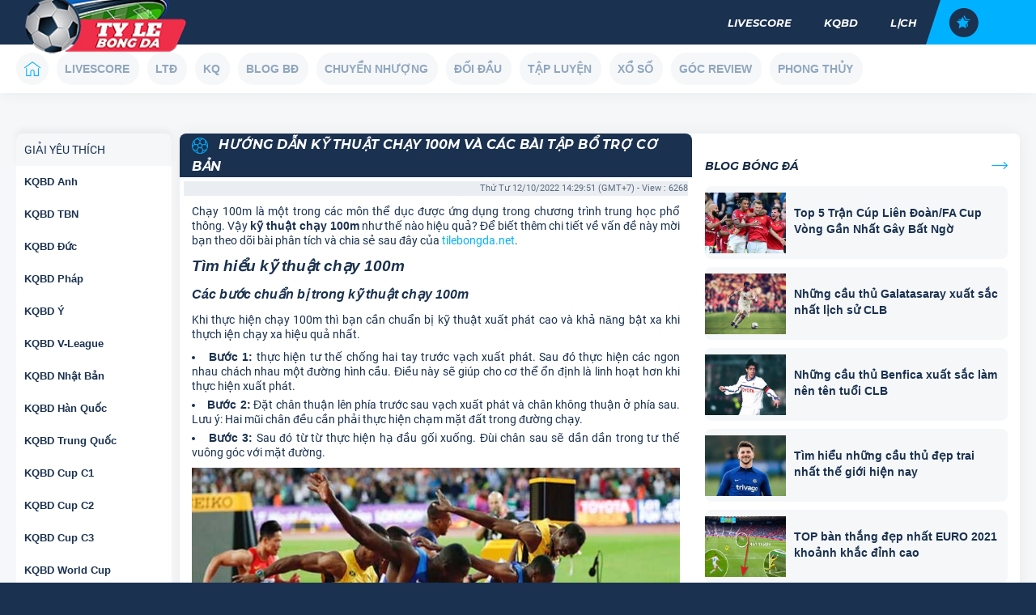

--- FILE ---
content_type: text/html; charset=UTF-8
request_url: https://tilebongda.net/huong-dan-ky-thuat-chay-100m/
body_size: 13708
content:
<!DOCTYPE html>
<html lang="vi">
	<head>
		<meta charset="UTF-8">
		<meta name="viewport" content="width=device-width, initial-scale=1">
		<link rel="profile" href="https://gmpg.org/xfn/11">
		
		<link type="text/css" rel="stylesheet" href="https://tilebongda.net/wp-content/themes/bongdaxoso/css/index.css" />
      	<link type="text/css" rel="stylesheet" href="https://tilebongda.net/wp-content/themes/bongdaxoso/css/com.css" />
		<!-- Custom -->
		<link type="text/css" rel="stylesheet" href="https://tilebongda.net/wp-content/themes/bongdaxoso/css/my_styles.css">
		<script type="text/javascript"  src="https://tilebongda.net/wp-content/themes/bongdaxoso/js/jquery-2.1.3.min.js"></script>
		<meta name='robots' content='index, follow, max-image-preview:large, max-snippet:-1, max-video-preview:-1' />
	<style>img:is([sizes="auto" i], [sizes^="auto," i]) { contain-intrinsic-size: 3000px 1500px }</style>
	
	<!-- This site is optimized with the Yoast SEO Premium plugin v19.3 (Yoast SEO v20.12) - https://yoast.com/wordpress/plugins/seo/ -->
	<title>Hướng dẫn kỹ thuật chạy 100m và các bài tập bổ trợ cơ bản</title>
	<meta name="description" content="Kỹ thuật chạy 100m là một trong những kỹ thuật chạy cơ bản nhất. Cùng tìm hiểu cách chạy 100m hiệu quả nhất qua bài phân tích sau." />
	<link rel="canonical" href="https://tilebongda.net/huong-dan-ky-thuat-chay-100m/" />
	<meta property="og:locale" content="vi_VN" />
	<meta property="og:type" content="article" />
	<meta property="og:title" content="Hướng dẫn kỹ thuật chạy 100m và các bài tập bổ trợ cơ bản" />
	<meta property="og:description" content="Kỹ thuật chạy 100m là một trong những kỹ thuật chạy cơ bản nhất. Cùng tìm hiểu cách chạy 100m hiệu quả nhất qua bài phân tích sau." />
	<meta property="og:url" content="https://tilebongda.net/huong-dan-ky-thuat-chay-100m/" />
	<meta property="og:site_name" content="Tilebongda.net - Tỷ lệ bóng đá nét" />
	<meta property="article:publisher" content="https://www.facebook.com/" />
	<meta property="article:published_time" content="2022-10-12T07:29:51+00:00" />
	<meta property="article:modified_time" content="2023-02-11T04:46:15+00:00" />
<meta property="og:image:secure_url" content="https://tilebongda.net/wp-content/uploads/2022/10/ky-thuat-chay-100m-la-gi.jpg" />
	<meta property="og:image" content="https://tilebongda.net/wp-content/uploads/2022/10/ky-thuat-chay-100m-la-gi.jpg" />
	<meta property="og:image:width" content="600" />
	<meta property="og:image:height" content="450" />
	<meta property="og:image:type" content="image/jpeg" />
	<meta name="author" content="diemtt" />
	<meta name="twitter:card" content="summary_large_image" />
	<meta name="twitter:label1" content="Được viết bởi" />
	<meta name="twitter:data1" content="diemtt" />
	<meta name="twitter:label2" content="Ước tính thời gian đọc" />
	<meta name="twitter:data2" content="6 phút" />
	<script type="application/ld+json" class="yoast-schema-graph">{"@context":"https://schema.org","@graph":[{"@type":"Article","@id":"https://tilebongda.net/huong-dan-ky-thuat-chay-100m/#article","isPartOf":{"@id":"https://tilebongda.net/huong-dan-ky-thuat-chay-100m/"},"author":{"name":"diemtt","@id":"https://tilebongda.net/#/schema/person/10eb182f88fc998b302f03c641269996"},"headline":"Hướng dẫn kỹ thuật chạy 100m và các bài tập bổ trợ cơ bản","datePublished":"2022-10-12T07:29:51+00:00","dateModified":"2023-02-11T04:46:15+00:00","mainEntityOfPage":{"@id":"https://tilebongda.net/huong-dan-ky-thuat-chay-100m/"},"wordCount":1382,"publisher":{"@id":"https://tilebongda.net/#organization"},"image":{"@id":"https://tilebongda.net/huong-dan-ky-thuat-chay-100m/#primaryimage"},"thumbnailUrl":"https://tilebongda.net/wp-content/uploads/2022/10/ky-thuat-chay-100m-la-gi.jpg","articleSection":["Tập luyện"],"inLanguage":"vi"},{"@type":"WebPage","@id":"https://tilebongda.net/huong-dan-ky-thuat-chay-100m/","url":"https://tilebongda.net/huong-dan-ky-thuat-chay-100m/","name":"Hướng dẫn kỹ thuật chạy 100m và các bài tập bổ trợ cơ bản","isPartOf":{"@id":"https://tilebongda.net/#website"},"primaryImageOfPage":{"@id":"https://tilebongda.net/huong-dan-ky-thuat-chay-100m/#primaryimage"},"image":{"@id":"https://tilebongda.net/huong-dan-ky-thuat-chay-100m/#primaryimage"},"thumbnailUrl":"https://tilebongda.net/wp-content/uploads/2022/10/ky-thuat-chay-100m-la-gi.jpg","datePublished":"2022-10-12T07:29:51+00:00","dateModified":"2023-02-11T04:46:15+00:00","description":"Kỹ thuật chạy 100m là một trong những kỹ thuật chạy cơ bản nhất. Cùng tìm hiểu cách chạy 100m hiệu quả nhất qua bài phân tích sau.","inLanguage":"vi","potentialAction":[{"@type":"ReadAction","target":["https://tilebongda.net/huong-dan-ky-thuat-chay-100m/"]}]},{"@type":"ImageObject","inLanguage":"vi","@id":"https://tilebongda.net/huong-dan-ky-thuat-chay-100m/#primaryimage","url":"https://tilebongda.net/wp-content/uploads/2022/10/ky-thuat-chay-100m-la-gi.jpg","contentUrl":"https://tilebongda.net/wp-content/uploads/2022/10/ky-thuat-chay-100m-la-gi.jpg","width":600,"height":450,"caption":"Tìm hiểu kỹ thuật chạy 100m"},{"@type":"WebSite","@id":"https://tilebongda.net/#website","url":"https://tilebongda.net/","name":"Tilebongda.net - Tỷ lệ bóng đá nét","description":"Xem tỷ lệ bóng đá hôm nay","publisher":{"@id":"https://tilebongda.net/#organization"},"potentialAction":[{"@type":"SearchAction","target":{"@type":"EntryPoint","urlTemplate":"https://tilebongda.net/?s={search_term_string}"},"query-input":"required name=search_term_string"}],"inLanguage":"vi"},{"@type":"Organization","@id":"https://tilebongda.net/#organization","name":"Tilebongda.net - Tỷ lệ bóng đá nét","url":"https://tilebongda.net/","logo":{"@type":"ImageObject","inLanguage":"vi","@id":"https://tilebongda.net/#/schema/logo/image/","url":"https://tilebongda.net/wp-content/uploads/2022/09/tilebongda200.png","contentUrl":"https://tilebongda.net/wp-content/uploads/2022/09/tilebongda200.png","width":200,"height":82,"caption":"Tilebongda.net - Tỷ lệ bóng đá nét"},"image":{"@id":"https://tilebongda.net/#/schema/logo/image/"},"sameAs":["https://www.facebook.com/"]},{"@type":"Person","@id":"https://tilebongda.net/#/schema/person/10eb182f88fc998b302f03c641269996","name":"diemtt","image":{"@type":"ImageObject","inLanguage":"vi","@id":"https://tilebongda.net/#/schema/person/image/","url":"https://secure.gravatar.com/avatar/48881eaf7a2c311e1c1427628e5021256dba4d1b628f36e69782fe69a55fbc2f?s=96&d=mm&r=g","contentUrl":"https://secure.gravatar.com/avatar/48881eaf7a2c311e1c1427628e5021256dba4d1b628f36e69782fe69a55fbc2f?s=96&d=mm&r=g","caption":"diemtt"}}]}</script>
	<!-- / Yoast SEO Premium plugin. -->


<script>
window._wpemojiSettings = {"baseUrl":"https:\/\/s.w.org\/images\/core\/emoji\/16.0.1\/72x72\/","ext":".png","svgUrl":"https:\/\/s.w.org\/images\/core\/emoji\/16.0.1\/svg\/","svgExt":".svg","source":{"concatemoji":"https:\/\/tilebongda.net\/wp-includes\/js\/wp-emoji-release.min.js?ver=6.8.3"}};
/*! This file is auto-generated */
!function(s,n){var o,i,e;function c(e){try{var t={supportTests:e,timestamp:(new Date).valueOf()};sessionStorage.setItem(o,JSON.stringify(t))}catch(e){}}function p(e,t,n){e.clearRect(0,0,e.canvas.width,e.canvas.height),e.fillText(t,0,0);var t=new Uint32Array(e.getImageData(0,0,e.canvas.width,e.canvas.height).data),a=(e.clearRect(0,0,e.canvas.width,e.canvas.height),e.fillText(n,0,0),new Uint32Array(e.getImageData(0,0,e.canvas.width,e.canvas.height).data));return t.every(function(e,t){return e===a[t]})}function u(e,t){e.clearRect(0,0,e.canvas.width,e.canvas.height),e.fillText(t,0,0);for(var n=e.getImageData(16,16,1,1),a=0;a<n.data.length;a++)if(0!==n.data[a])return!1;return!0}function f(e,t,n,a){switch(t){case"flag":return n(e,"\ud83c\udff3\ufe0f\u200d\u26a7\ufe0f","\ud83c\udff3\ufe0f\u200b\u26a7\ufe0f")?!1:!n(e,"\ud83c\udde8\ud83c\uddf6","\ud83c\udde8\u200b\ud83c\uddf6")&&!n(e,"\ud83c\udff4\udb40\udc67\udb40\udc62\udb40\udc65\udb40\udc6e\udb40\udc67\udb40\udc7f","\ud83c\udff4\u200b\udb40\udc67\u200b\udb40\udc62\u200b\udb40\udc65\u200b\udb40\udc6e\u200b\udb40\udc67\u200b\udb40\udc7f");case"emoji":return!a(e,"\ud83e\udedf")}return!1}function g(e,t,n,a){var r="undefined"!=typeof WorkerGlobalScope&&self instanceof WorkerGlobalScope?new OffscreenCanvas(300,150):s.createElement("canvas"),o=r.getContext("2d",{willReadFrequently:!0}),i=(o.textBaseline="top",o.font="600 32px Arial",{});return e.forEach(function(e){i[e]=t(o,e,n,a)}),i}function t(e){var t=s.createElement("script");t.src=e,t.defer=!0,s.head.appendChild(t)}"undefined"!=typeof Promise&&(o="wpEmojiSettingsSupports",i=["flag","emoji"],n.supports={everything:!0,everythingExceptFlag:!0},e=new Promise(function(e){s.addEventListener("DOMContentLoaded",e,{once:!0})}),new Promise(function(t){var n=function(){try{var e=JSON.parse(sessionStorage.getItem(o));if("object"==typeof e&&"number"==typeof e.timestamp&&(new Date).valueOf()<e.timestamp+604800&&"object"==typeof e.supportTests)return e.supportTests}catch(e){}return null}();if(!n){if("undefined"!=typeof Worker&&"undefined"!=typeof OffscreenCanvas&&"undefined"!=typeof URL&&URL.createObjectURL&&"undefined"!=typeof Blob)try{var e="postMessage("+g.toString()+"("+[JSON.stringify(i),f.toString(),p.toString(),u.toString()].join(",")+"));",a=new Blob([e],{type:"text/javascript"}),r=new Worker(URL.createObjectURL(a),{name:"wpTestEmojiSupports"});return void(r.onmessage=function(e){c(n=e.data),r.terminate(),t(n)})}catch(e){}c(n=g(i,f,p,u))}t(n)}).then(function(e){for(var t in e)n.supports[t]=e[t],n.supports.everything=n.supports.everything&&n.supports[t],"flag"!==t&&(n.supports.everythingExceptFlag=n.supports.everythingExceptFlag&&n.supports[t]);n.supports.everythingExceptFlag=n.supports.everythingExceptFlag&&!n.supports.flag,n.DOMReady=!1,n.readyCallback=function(){n.DOMReady=!0}}).then(function(){return e}).then(function(){var e;n.supports.everything||(n.readyCallback(),(e=n.source||{}).concatemoji?t(e.concatemoji):e.wpemoji&&e.twemoji&&(t(e.twemoji),t(e.wpemoji)))}))}((window,document),window._wpemojiSettings);
</script>
<style id='wp-emoji-styles-inline-css'>

	img.wp-smiley, img.emoji {
		display: inline !important;
		border: none !important;
		box-shadow: none !important;
		height: 1em !important;
		width: 1em !important;
		margin: 0 0.07em !important;
		vertical-align: -0.1em !important;
		background: none !important;
		padding: 0 !important;
	}
</style>
<link rel='stylesheet' id='wp-block-library-css' href='https://tilebongda.net/wp-includes/css/dist/block-library/style.min.css?ver=6.8.3' media='all' />
<style id='classic-theme-styles-inline-css'>
/*! This file is auto-generated */
.wp-block-button__link{color:#fff;background-color:#32373c;border-radius:9999px;box-shadow:none;text-decoration:none;padding:calc(.667em + 2px) calc(1.333em + 2px);font-size:1.125em}.wp-block-file__button{background:#32373c;color:#fff;text-decoration:none}
</style>
<style id='global-styles-inline-css'>
:root{--wp--preset--aspect-ratio--square: 1;--wp--preset--aspect-ratio--4-3: 4/3;--wp--preset--aspect-ratio--3-4: 3/4;--wp--preset--aspect-ratio--3-2: 3/2;--wp--preset--aspect-ratio--2-3: 2/3;--wp--preset--aspect-ratio--16-9: 16/9;--wp--preset--aspect-ratio--9-16: 9/16;--wp--preset--color--black: #000000;--wp--preset--color--cyan-bluish-gray: #abb8c3;--wp--preset--color--white: #ffffff;--wp--preset--color--pale-pink: #f78da7;--wp--preset--color--vivid-red: #cf2e2e;--wp--preset--color--luminous-vivid-orange: #ff6900;--wp--preset--color--luminous-vivid-amber: #fcb900;--wp--preset--color--light-green-cyan: #7bdcb5;--wp--preset--color--vivid-green-cyan: #00d084;--wp--preset--color--pale-cyan-blue: #8ed1fc;--wp--preset--color--vivid-cyan-blue: #0693e3;--wp--preset--color--vivid-purple: #9b51e0;--wp--preset--gradient--vivid-cyan-blue-to-vivid-purple: linear-gradient(135deg,rgba(6,147,227,1) 0%,rgb(155,81,224) 100%);--wp--preset--gradient--light-green-cyan-to-vivid-green-cyan: linear-gradient(135deg,rgb(122,220,180) 0%,rgb(0,208,130) 100%);--wp--preset--gradient--luminous-vivid-amber-to-luminous-vivid-orange: linear-gradient(135deg,rgba(252,185,0,1) 0%,rgba(255,105,0,1) 100%);--wp--preset--gradient--luminous-vivid-orange-to-vivid-red: linear-gradient(135deg,rgba(255,105,0,1) 0%,rgb(207,46,46) 100%);--wp--preset--gradient--very-light-gray-to-cyan-bluish-gray: linear-gradient(135deg,rgb(238,238,238) 0%,rgb(169,184,195) 100%);--wp--preset--gradient--cool-to-warm-spectrum: linear-gradient(135deg,rgb(74,234,220) 0%,rgb(151,120,209) 20%,rgb(207,42,186) 40%,rgb(238,44,130) 60%,rgb(251,105,98) 80%,rgb(254,248,76) 100%);--wp--preset--gradient--blush-light-purple: linear-gradient(135deg,rgb(255,206,236) 0%,rgb(152,150,240) 100%);--wp--preset--gradient--blush-bordeaux: linear-gradient(135deg,rgb(254,205,165) 0%,rgb(254,45,45) 50%,rgb(107,0,62) 100%);--wp--preset--gradient--luminous-dusk: linear-gradient(135deg,rgb(255,203,112) 0%,rgb(199,81,192) 50%,rgb(65,88,208) 100%);--wp--preset--gradient--pale-ocean: linear-gradient(135deg,rgb(255,245,203) 0%,rgb(182,227,212) 50%,rgb(51,167,181) 100%);--wp--preset--gradient--electric-grass: linear-gradient(135deg,rgb(202,248,128) 0%,rgb(113,206,126) 100%);--wp--preset--gradient--midnight: linear-gradient(135deg,rgb(2,3,129) 0%,rgb(40,116,252) 100%);--wp--preset--font-size--small: 13px;--wp--preset--font-size--medium: 20px;--wp--preset--font-size--large: 36px;--wp--preset--font-size--x-large: 42px;--wp--preset--spacing--20: 0.44rem;--wp--preset--spacing--30: 0.67rem;--wp--preset--spacing--40: 1rem;--wp--preset--spacing--50: 1.5rem;--wp--preset--spacing--60: 2.25rem;--wp--preset--spacing--70: 3.38rem;--wp--preset--spacing--80: 5.06rem;--wp--preset--shadow--natural: 6px 6px 9px rgba(0, 0, 0, 0.2);--wp--preset--shadow--deep: 12px 12px 50px rgba(0, 0, 0, 0.4);--wp--preset--shadow--sharp: 6px 6px 0px rgba(0, 0, 0, 0.2);--wp--preset--shadow--outlined: 6px 6px 0px -3px rgba(255, 255, 255, 1), 6px 6px rgba(0, 0, 0, 1);--wp--preset--shadow--crisp: 6px 6px 0px rgba(0, 0, 0, 1);}:where(.is-layout-flex){gap: 0.5em;}:where(.is-layout-grid){gap: 0.5em;}body .is-layout-flex{display: flex;}.is-layout-flex{flex-wrap: wrap;align-items: center;}.is-layout-flex > :is(*, div){margin: 0;}body .is-layout-grid{display: grid;}.is-layout-grid > :is(*, div){margin: 0;}:where(.wp-block-columns.is-layout-flex){gap: 2em;}:where(.wp-block-columns.is-layout-grid){gap: 2em;}:where(.wp-block-post-template.is-layout-flex){gap: 1.25em;}:where(.wp-block-post-template.is-layout-grid){gap: 1.25em;}.has-black-color{color: var(--wp--preset--color--black) !important;}.has-cyan-bluish-gray-color{color: var(--wp--preset--color--cyan-bluish-gray) !important;}.has-white-color{color: var(--wp--preset--color--white) !important;}.has-pale-pink-color{color: var(--wp--preset--color--pale-pink) !important;}.has-vivid-red-color{color: var(--wp--preset--color--vivid-red) !important;}.has-luminous-vivid-orange-color{color: var(--wp--preset--color--luminous-vivid-orange) !important;}.has-luminous-vivid-amber-color{color: var(--wp--preset--color--luminous-vivid-amber) !important;}.has-light-green-cyan-color{color: var(--wp--preset--color--light-green-cyan) !important;}.has-vivid-green-cyan-color{color: var(--wp--preset--color--vivid-green-cyan) !important;}.has-pale-cyan-blue-color{color: var(--wp--preset--color--pale-cyan-blue) !important;}.has-vivid-cyan-blue-color{color: var(--wp--preset--color--vivid-cyan-blue) !important;}.has-vivid-purple-color{color: var(--wp--preset--color--vivid-purple) !important;}.has-black-background-color{background-color: var(--wp--preset--color--black) !important;}.has-cyan-bluish-gray-background-color{background-color: var(--wp--preset--color--cyan-bluish-gray) !important;}.has-white-background-color{background-color: var(--wp--preset--color--white) !important;}.has-pale-pink-background-color{background-color: var(--wp--preset--color--pale-pink) !important;}.has-vivid-red-background-color{background-color: var(--wp--preset--color--vivid-red) !important;}.has-luminous-vivid-orange-background-color{background-color: var(--wp--preset--color--luminous-vivid-orange) !important;}.has-luminous-vivid-amber-background-color{background-color: var(--wp--preset--color--luminous-vivid-amber) !important;}.has-light-green-cyan-background-color{background-color: var(--wp--preset--color--light-green-cyan) !important;}.has-vivid-green-cyan-background-color{background-color: var(--wp--preset--color--vivid-green-cyan) !important;}.has-pale-cyan-blue-background-color{background-color: var(--wp--preset--color--pale-cyan-blue) !important;}.has-vivid-cyan-blue-background-color{background-color: var(--wp--preset--color--vivid-cyan-blue) !important;}.has-vivid-purple-background-color{background-color: var(--wp--preset--color--vivid-purple) !important;}.has-black-border-color{border-color: var(--wp--preset--color--black) !important;}.has-cyan-bluish-gray-border-color{border-color: var(--wp--preset--color--cyan-bluish-gray) !important;}.has-white-border-color{border-color: var(--wp--preset--color--white) !important;}.has-pale-pink-border-color{border-color: var(--wp--preset--color--pale-pink) !important;}.has-vivid-red-border-color{border-color: var(--wp--preset--color--vivid-red) !important;}.has-luminous-vivid-orange-border-color{border-color: var(--wp--preset--color--luminous-vivid-orange) !important;}.has-luminous-vivid-amber-border-color{border-color: var(--wp--preset--color--luminous-vivid-amber) !important;}.has-light-green-cyan-border-color{border-color: var(--wp--preset--color--light-green-cyan) !important;}.has-vivid-green-cyan-border-color{border-color: var(--wp--preset--color--vivid-green-cyan) !important;}.has-pale-cyan-blue-border-color{border-color: var(--wp--preset--color--pale-cyan-blue) !important;}.has-vivid-cyan-blue-border-color{border-color: var(--wp--preset--color--vivid-cyan-blue) !important;}.has-vivid-purple-border-color{border-color: var(--wp--preset--color--vivid-purple) !important;}.has-vivid-cyan-blue-to-vivid-purple-gradient-background{background: var(--wp--preset--gradient--vivid-cyan-blue-to-vivid-purple) !important;}.has-light-green-cyan-to-vivid-green-cyan-gradient-background{background: var(--wp--preset--gradient--light-green-cyan-to-vivid-green-cyan) !important;}.has-luminous-vivid-amber-to-luminous-vivid-orange-gradient-background{background: var(--wp--preset--gradient--luminous-vivid-amber-to-luminous-vivid-orange) !important;}.has-luminous-vivid-orange-to-vivid-red-gradient-background{background: var(--wp--preset--gradient--luminous-vivid-orange-to-vivid-red) !important;}.has-very-light-gray-to-cyan-bluish-gray-gradient-background{background: var(--wp--preset--gradient--very-light-gray-to-cyan-bluish-gray) !important;}.has-cool-to-warm-spectrum-gradient-background{background: var(--wp--preset--gradient--cool-to-warm-spectrum) !important;}.has-blush-light-purple-gradient-background{background: var(--wp--preset--gradient--blush-light-purple) !important;}.has-blush-bordeaux-gradient-background{background: var(--wp--preset--gradient--blush-bordeaux) !important;}.has-luminous-dusk-gradient-background{background: var(--wp--preset--gradient--luminous-dusk) !important;}.has-pale-ocean-gradient-background{background: var(--wp--preset--gradient--pale-ocean) !important;}.has-electric-grass-gradient-background{background: var(--wp--preset--gradient--electric-grass) !important;}.has-midnight-gradient-background{background: var(--wp--preset--gradient--midnight) !important;}.has-small-font-size{font-size: var(--wp--preset--font-size--small) !important;}.has-medium-font-size{font-size: var(--wp--preset--font-size--medium) !important;}.has-large-font-size{font-size: var(--wp--preset--font-size--large) !important;}.has-x-large-font-size{font-size: var(--wp--preset--font-size--x-large) !important;}
:where(.wp-block-post-template.is-layout-flex){gap: 1.25em;}:where(.wp-block-post-template.is-layout-grid){gap: 1.25em;}
:where(.wp-block-columns.is-layout-flex){gap: 2em;}:where(.wp-block-columns.is-layout-grid){gap: 2em;}
:root :where(.wp-block-pullquote){font-size: 1.5em;line-height: 1.6;}
</style>
<script src="https://tilebongda.net/wp-includes/js/jquery/jquery.min.js?ver=3.7.1" id="jquery-core-js"></script>
<script src="https://tilebongda.net/wp-includes/js/jquery/jquery-migrate.min.js?ver=3.4.1" id="jquery-migrate-js"></script>
<link rel="https://api.w.org/" href="https://tilebongda.net/wp-json/" /><link rel="alternate" title="JSON" type="application/json" href="https://tilebongda.net/wp-json/wp/v2/posts/1004" /><meta name="generator" content="WordPress 6.8.3" />
<link rel='shortlink' href='https://tilebongda.net/?p=1004' />
<link rel="alternate" title="oNhúng (JSON)" type="application/json+oembed" href="https://tilebongda.net/wp-json/oembed/1.0/embed?url=https%3A%2F%2Ftilebongda.net%2Fhuong-dan-ky-thuat-chay-100m%2F" />
<link rel="alternate" title="oNhúng (XML)" type="text/xml+oembed" href="https://tilebongda.net/wp-json/oembed/1.0/embed?url=https%3A%2F%2Ftilebongda.net%2Fhuong-dan-ky-thuat-chay-100m%2F&#038;format=xml" />
<link rel="icon" href="https://tilebongda.net/wp-content/uploads/2022/07/favicon-150x150.png" sizes="32x32" />
<link rel="icon" href="https://tilebongda.net/wp-content/uploads/2022/07/favicon-300x300.png" sizes="192x192" />
<link rel="apple-touch-icon" href="https://tilebongda.net/wp-content/uploads/2022/07/favicon-300x300.png" />
<meta name="msapplication-TileImage" content="https://tilebongda.net/wp-content/uploads/2022/07/favicon-300x300.png" />
		<!-- Google tag (gtag.js) -->
<script async src="https://www.googletagmanager.com/gtag/js?id=G-E1PDX1RT91"></script>
<script>
  window.dataLayer = window.dataLayer || [];
  function gtag(){dataLayer.push(arguments);}
  gtag('js', new Date());

  gtag('config', 'G-E1PDX1RT91');
</script>
		<meta name='dmca-site-verification' content='VVBVT0xoamRRMndoQldISlladUJHUT090' />
				<link rel="amphtml" href="https://tilebongda.net/huong-dan-ky-thuat-chay-100m/amp/">
		</head>

	<body class="wp-singular post-template-default single single-post postid-1004 single-format-standard wp-custom-logo wp-theme-bongdaxoso">
			<div id="__nuxt">
			<div id="__layout">
				<div class="wrapper is-desktop page-sport page-sport___en is-placeholder">
					<div class="wrapper__inner">
						<header id="header-desktop" class="header">
	                     	<div class="container">
	                       		<div class="header__wrap">
	                       			<div class="header__inner">
	                       				<button class="nav-mobile__toggle"><span></span></button>
		                              	<a href="https://tilebongda.net" class="logo"><img src="https://tilebongda.net/wp-content/uploads/2022/09/tilebongda200.png" width="220" height="40" alt="Tilebongda.net &#8211; Tỷ lệ bóng đá nét"></a>
		                              	<div class="nav-mobile">
										   <div class="nav-mobile__inner">
										      <div class="nav-mobile__main">
										         <div class="nav-mobile__section">
										            <ul class="nav-mobile__items"><li class="nav-mobile__item "><a class="nav-mobile__link" href="https://tilebongda.net/livescore/" title="LIVESCORE"><span class="">LIVESCORE</span></a>
		</li>
<li class="nav-mobile__item "><a class="nav-mobile__link" href="https://tilebongda.net/lich-thi-dau-bong-da/" title="LTĐ"><span class="">LTĐ</span></a>
		</li>
<li class="nav-mobile__item "><a class="nav-mobile__link" href="https://tilebongda.net/ket-qua-bong-da/" title="KQ"><span class="">KQ</span></a>
		</li>
<li class="nav-mobile__item "><a class="nav-mobile__link" href="https://tilebongda.net/blog-bong-da/" title="Blog BĐ"><span class="">Blog BĐ</span></a>
		</li>
<li class="nav-mobile__item "><a class="nav-mobile__link" href="https://tilebongda.net/tin-chuyen-nhuong/" title="Chuyển nhượng"><span class="">Chuyển nhượng</span></a>
		</li>
<li class="nav-mobile__item "><a class="nav-mobile__link" href="https://tilebongda.net/lich-su-doi-dau/" title="Đối Đầu"><span class="">Đối Đầu</span></a>
		</li>
<li class="nav-mobile__item "><a class="nav-mobile__link" href="https://tilebongda.net/tap-luyen-the-thao/" title="Tập luyện"><span class="">Tập luyện</span></a>
		</li>
<li class="nav-mobile__item "><a class="nav-mobile__link" href="https://tilebongda.net/xo-so/" title="Xổ số"><span class="">Xổ số</span></a>
		</li>
<li class="nav-mobile__item "><a class="nav-mobile__link" href="https://tilebongda.net/goc-review/" title="Góc Review"><span class="">Góc Review</span></a>
		</li>
<li class="nav-mobile__item "><a class="nav-mobile__link" href="https://tilebongda.net/phong-thuy/" title="Phong Thủy"><span class="">Phong Thủy</span></a>
		</li>
</ul>
										            <ul class="navigation__list">
<li class="navigation__list__item "><a href="https://tilebongda.net/livescore/" class="navigation__link  ">LIVESCORE</a></li>
<li class="navigation__list__item "><a href="https://tilebongda.net/ket-qua-bong-da/" class="navigation__link  ">KQBD</a></li>
<li class="navigation__list__item "><a href="https://tilebongda.net/lich-thi-dau-bong-da/" class="navigation__link  ">LỊCH</a></li>
</ul>
										         </div>
										      </div>
										      <div class="nav-mobile__dropdowns"></div>
										      <div class="nav-mobile__dropdowns-lvl-2"></div>
										   </div>
										</div>
		                          	</div>
									<div class="header__content">
										<nav class="navigation">
											<ul class="navigation__list">
<li class="navigation__list__item "><a href="https://tilebongda.net/livescore/" class="navigation__link  ">LIVESCORE</a></li>
<li class="navigation__list__item "><a href="https://tilebongda.net/ket-qua-bong-da/" class="navigation__link  ">KQBD</a></li>
<li class="navigation__list__item "><a href="https://tilebongda.net/lich-thi-dau-bong-da/" class="navigation__link  ">LỊCH</a></li>
</ul>
										</nav>
										<div class="header-utility-nav header-utility-nav--desktop">
											<div class="header-utility-nav__inner">
												<div class="header-utility-nav__action"><a href="javascript:void(0);" title="Favourites" class="header-utility-nav__btn header-utility-nav__btn--favorites"></a></div>
												<div class="user-dropdown header-utility-nav__action"></div>
											</div>
										</div>
									</div>
								</div>
							</div>
						</header>
						<div id="sub-header" class="sub-header">
                    		<div class="container">
                    			<ul class="sub-header__items">
<li class="sub-header__item sub-header__item--show sub-header__item--highlights hide_mobile"><a href="https://tilebongda.net/" class="sub-header__link"><span tabindex="-1" class="sub-header__icon"><i class="icon-home"></i></span></a></li>
<li class="sub-header__item  "><a href="https://tilebongda.net/livescore/" class="sub-header__link ">LIVESCORE</a></li>
<li class="sub-header__item  "><a href="https://tilebongda.net/lich-thi-dau-bong-da/" class="sub-header__link ">LTĐ</a></li>
<li class="sub-header__item  "><a href="https://tilebongda.net/ket-qua-bong-da/" class="sub-header__link ">KQ</a></li>
<li class="sub-header__item  "><a href="https://tilebongda.net/blog-bong-da/" class="sub-header__link ">Blog BĐ</a></li>
<li class="sub-header__item  hide_mobile"><a href="https://tilebongda.net/tin-chuyen-nhuong/" class="sub-header__link ">Chuyển nhượng</a></li>
<li class="sub-header__item  hide_mobile"><a href="https://tilebongda.net/lich-su-doi-dau/" class="sub-header__link ">Đối Đầu</a></li>
<li class="sub-header__item  hide_mobile"><a href="https://tilebongda.net/tap-luyen-the-thao/" class="sub-header__link ">Tập luyện</a></li>
<li class="sub-header__item  hide_mobile"><a href="https://tilebongda.net/xo-so/" class="sub-header__link ">Xổ số</a></li>
<li class="sub-header__item  hide_mobile"><a href="https://tilebongda.net/goc-review/" class="sub-header__link ">Góc Review</a></li>
<li class="sub-header__item  hide_mobile"><a href="https://tilebongda.net/phong-thuy/" class="sub-header__link ">Phong Thủy</a></li>
</ul>
                    		</div>
                    	</div>
                    	<div class="main">
                    		<div class="breadcrumb-bar"></div>
                    		<div class="container">
                    			<!-- Col left -->
<aside class="sidebar">
	<div class="league-list list_like">
		<section>
      		<div>
      			<div class="league-list__label list_like_caption">Giải yêu thích <i class="icon-down sub-header__arrow"></i></div>
      			<ul class="list_like_content bg_ffffff">
									<li>
						<a href="https://tilebongda.net/ket-qua-bong-da-ngoai-hang-anh/" class="league-list__link" title="KQBD Anh">
							<span class="t-ellipsis">
								KQBD Anh							</span>
						</a>
					</li>
									<li>
						<a href="https://tilebongda.net/ket-qua-bong-da-vdqg-tay-ban-nha/" class="league-list__link" title="KQBD TBN">
							<span class="t-ellipsis">
								KQBD TBN							</span>
						</a>
					</li>
									<li>
						<a href="https://tilebongda.net/ket-qua-bong-da-vdqg-duc/" class="league-list__link" title="KQBD Đức">
							<span class="t-ellipsis">
								KQBD Đức							</span>
						</a>
					</li>
									<li>
						<a href="https://tilebongda.net/ket-qua-bong-da-vdqg-phap/" class="league-list__link" title="KQBD Pháp">
							<span class="t-ellipsis">
								KQBD Pháp							</span>
						</a>
					</li>
									<li>
						<a href="https://tilebongda.net/ket-qua-bong-da-vdqg-italia/" class="league-list__link" title="KQBD Ý">
							<span class="t-ellipsis">
								KQBD Ý							</span>
						</a>
					</li>
									<li>
						<a href="https://tilebongda.net/ket-qua-bong-da-vdqg-viet-nam/" class="league-list__link" title="KQBD V-League">
							<span class="t-ellipsis">
								KQBD V-League							</span>
						</a>
					</li>
									<li>
						<a href="https://tilebongda.net/ket-qua-bong-da-vdqg-nhat-ban/" class="league-list__link" title="KQBD Nhật Bản">
							<span class="t-ellipsis">
								KQBD Nhật Bản							</span>
						</a>
					</li>
									<li>
						<a href="https://tilebongda.net/ket-qua-bong-da-vdqg-han-quoc/" class="league-list__link" title="KQBD Hàn Quốc">
							<span class="t-ellipsis">
								KQBD Hàn Quốc							</span>
						</a>
					</li>
									<li>
						<a href="https://tilebongda.net/ket-qua-bong-da-vdqg-trung-quoc/" class="league-list__link" title="KQBD Trung Quốc">
							<span class="t-ellipsis">
								KQBD Trung Quốc							</span>
						</a>
					</li>
									<li>
						<a href="https://tilebongda.net/ket-qua-bong-da-cup-c1-chau-au/" class="league-list__link" title="KQBD Cup C1">
							<span class="t-ellipsis">
								KQBD Cup C1							</span>
						</a>
					</li>
									<li>
						<a href="https://tilebongda.net/ket-qua-bong-da-cup-c2-chau-au/" class="league-list__link" title="KQBD Cup C2">
							<span class="t-ellipsis">
								KQBD Cup C2							</span>
						</a>
					</li>
									<li>
						<a href="https://tilebongda.net/ket-qua-bong-da-cup-c3-chau-au/" class="league-list__link" title="KQBD Cup C3">
							<span class="t-ellipsis">
								KQBD Cup C3							</span>
						</a>
					</li>
									<li>
						<a href="https://tilebongda.net/ket-qua-bong-da-world-cup-2022/" class="league-list__link" title="KQBD World Cup">
							<span class="t-ellipsis">
								KQBD World Cup							</span>
						</a>
					</li>
							  	</ul>
		  	</div>
	  	</section>
	</div>
</aside>                    			<div class="content-wrapper">
                           			<div class="content nuxt"><main class="content-inner">
	<div class="content__header content__header--sport d-flex align-center justify-space-between p-0 bg-secondary">
	   <div class="content__header__title headline d-none d-sm-block"><i class="icon-football icon-squared color-primary"></i> <h1>Hướng dẫn kỹ thuật chạy 100m và các bài tập bổ trợ cơ bản</h1>
	   </div>
	</div>
	<div class="filterBar mar_b_10 bg_e1e7ed">
		<span class="posted-on txt-bold"><time class="entry-date published" datetime="2022-10-12T14:29:51+07:00">Thứ Tư 12/10/2022 14:29:51</time> (GMT+7)</span> - View : 6268	</div>
	<article class="text-content">
		<div class="text-content__intro single_detail">
			<p style="text-align: justify;">Chạy 100m là một trong các môn thể dục được ứng dụng trong chương trình trung học phổ thông. Vậy <strong>kỹ thuật chạy 100m</strong> như thế nào hiệu quả? Để biết thêm chi tiết về vấn đề này mời bạn theo dõi bài phân tích và chia sẻ sau đây của <a href="https://tilebongda.net/">tilebongda.net</a>.</p>
<h2 style="text-align: justify;">Tìm hiểu kỹ thuật chạy 100m</h2>
<h3 id="sect1.1" style="text-align: justify;"><strong>Các bước chuẩn bị trong </strong><strong>kỹ thuật chạy 100m</strong></h3>
<p style="text-align: justify;">Khi thực hiện chạy 100m thì bạn cần chuẩn bị kỹ thuật xuất phát cao và khả năng bật xa khi thựch iện chạy xa hiệu quả nhất.</p>
<ul style="text-align: justify;">
<li><strong>Bước 1:</strong> thực hiện tư thế chống hai tay trước vạch xuất phát. Sau đó thực hiện các ngon nhau chách nhau một đường hình cầu. Điều này sẽ giúp cho cơ thể ổn định là linh hoạt hơn khi thực hiện xuất phát.</li>
<li><strong>Bước 2:</strong> Đặt chân thuận lên phía trước sau vạch xuất phát và chân không thuận ở phía sau. Lưu ý: Hai mũi chân đều cần phải thực hiện chạm mặt đất trong đường chạy.</li>
<li><strong>Bước 3:</strong> Sau đó từ từ thực hiện hạ đầu gối xuống. Đùi chân sau sẽ dần dần trong tư thế vuông góc với mặt đường.</li>
</ul>
<p><img fetchpriority="high" decoding="async" class="aligncenter wp-image-1005 size-full" src="https://tilebongda.net/wp-content/uploads/2022/10/ky-thuat-chay-100m-la-gi.jpg" alt="Tìm hiểu kỹ thuật chạy 100m" width="600" height="450" srcset="https://tilebongda.net/wp-content/uploads/2022/10/ky-thuat-chay-100m-la-gi.jpg 600w, https://tilebongda.net/wp-content/uploads/2022/10/ky-thuat-chay-100m-la-gi-300x225.jpg 300w" sizes="(max-width: 600px) 100vw, 600px" /></p>
<h3 id="sect1.2" style="text-align: justify;"><strong>Kỹ thuật chạy 100m xuất phát</strong></h3>
<p style="text-align: justify;">Sau khi đã có hiệu lệnh sẵn sàng thì bạn sẽ thực hiện đổ thân người về phía trước. Đồng thời nâng mông lên với tư thế bằng hoặc cao hơn vai. Hai vai lúc này sẽ rướn lên về phía trước khoảng  5 – 10 cm. Giữ nguyên tư thế này để đợi lệnh xuất phát.</p>
<p style="text-align: justify;">Sau khi nghe lệnh chạy bạn sẽ thực hiện đẩy 2 chân. Đẩy mạnh hai tay tay khỏi vị trí chạm đất, đẩy hai tay đánh ngược lại với xu hướng của chiều chân. Đây là một yếu tố quan trọng giúp chúng ta có thể giữ được thăng bằng khi xuất phát.</p>
<h3 id="sect1.3" style="text-align: justify;"><strong>Chạy lao trong kỹ thuật chạy 100m</strong></h3>
<p style="text-align: justify;">Sau khi hai tay rời khỏi mặt đường thì bạn cũng sẽ rời khỏi vị trí chuẩn bị lúc ban đầu. Lúc này, tốc độ chạy tăng, độ ngả của thân người trên về phía trước cũng có phần thay đổi, lực đánh tay cũng giảm theo. Trong những bước đầu, 2 chân khi chạy sẽ hơi tách ra rồi giảm dần cho tới khi kết lúc với tốc độ ổn định dần.</p>
<p style="text-align: justify;">Tốc độ chạy lao tăng lên chủ yếu dựa vào độ dài của 2 bước thực hiện chạy. Bước sau nên dài hơn bước thì tốc độ chắc chắn sẽ giữ được độ ổn định cơ bản.</p>
<h3 id="sect1.4" style="text-align: justify;"><strong>Kỹ thuật chạy 100m &#8211; Chạy giữa quãng</strong></h3>
<p style="text-align: justify;">Tiếp sau bạn sẽ thực hiện lao vào giữ quãng đường chạy. Nhiệm vụ chủ yếu ở giai đoạn này chính là thực hiện duy trì <a href="https://tilebongda.net/tap-luyen-the-thao/">tập luyện</a> tốc độ ở giai đoạn cao.</p>
<p style="text-align: justify;">Khi thực hiện chạy quãng giữa thì tư thế chạy sẽ chuyển sang thẳng đứng rồi thành đạp sau. Đồng thời thực hiện đưa chân dần dần về phía trước. Đùi chân lăng sẽ được nâng song song với mặt đất.</p>
<p style="text-align: justify;">Tốc độ chạy của giữa quãng chủ yếu dựa vào quãng sau. Nên động tác này cần phải có độ nhanh, mạnh và chuẩn hướng nhất. Để hỗ trợ cho đạp sau thì chân lăng sẽ phải thực hiện đưa lên về phía trước. Đùi chân lăng sẽ được hướng về phía trước để không giảm hiệu quả khi thực hiện kỹ thuật này.</p>
<h3 id="sect1.5" style="text-align: justify;"><strong>Kỹ thuật chạy 100m &#8211; về đích</strong></h3>
<p style="text-align: justify;">Khi cách đích 15 – 20m thì chúng ta cần phải ưu tiên việc thực hiện duy trì tốc độ một cách hiệu quả. Nghiêng người dần dần về phía trước và thực hiện đạp sau một cách hiệu quả nhất. Người chạy hoàn thành cự ly 100m khi đi qua vạch đích. Chính vì vậy, khi về đích bạn cần gận thân trên trước để gia tăng cơ hội  chiến thắng.</p>
<p style="text-align: justify;">Các vận động viên cũng thực hiện chia sẻ một vài kinh nghiệm khi chạy 100m không nên nhảy về đích vì nó có thể sẽ chậm hơn. Bởi khi nhảy lên, cơ thể sẽ chuyển động bay lên về phía trước theo quản tính, nên tốc độ sẽ chậm dần đều.</p>
<h2 id="sect1.6" style="text-align: justify;"><strong>Các bài tập bổ trợ thực hiện kỹ thuật chạy 100m</strong></h2>
<p style="text-align: justify;">Bạn có thể thực hiện chạy 100 m cùng với máy chạy bộ. Vì máy chạy bộ còn có thể thực hiện điều chỉnh tốc độ, giúp bạn tăng dần khả năng thực hiện chạy nước rút trong một khoảng thời gian ngắn. Với máy chạy bộ, bạn có thể tạo nên một lịch trình chạy bộ chuẩn khoa học để từ từ rèn luyện nâng cao thể lực và sức bền của cơ thể.</p>
<p style="text-align: justify;">Để đạt được thành tích kỹ thuật chạy nước rút thì cần phải rèn luyện kỹ năng một cách hợp lý. Đừng quên việc thường xuyên thực hiện các bài tâ[p như 100m như: Bench press, Squat, Deadlift để xây dựng cơ đùi khỏe khoắn tạo được nhiều cơ hội khi thực hiện chạy bộ.</p>
<p>Xem thêm: <a href="https://tilebongda.net/dap-xe-co-giam-mo-bung-khong/">Đạp xe có giảm mỡ bụng không? Cách đạp giảm mỡ bụng</a></p><p>Xem thêm:&nbsp;<a href="https://tilebongda.net/boc-tran-ly-do-chay-bo-bi-dau-lung-va-meo-khac-phuc/" title="Bóc trần lý do chạy bộ bị đau lưng và mẹo khắc phục" style="color: blue;">Bóc trần lý do chạy bộ bị đau lưng và mẹo khắc phục</a></p><p>Xem thêm:&nbsp;<a href="https://tilebongda.net/chay-bo-xong-nen-lam-gi-de-phuc-hoi-co-the-khong-bi-met-moi/" title="Chạy bộ xong nên làm gì để phục hồi cơ thể, không bị mệt mỏi?" style="color: blue;">Chạy bộ xong nên làm gì để phục hồi cơ thể, không bị mệt mỏi?</a></p>
<p style="text-align: justify;">Trên đây là một số thông tuin liên quan đến việc tìm hiểu <span style="text-decoration: underline;"><strong>kỹ thuật chạy 100m</strong></span>. Hy vọng những thông tin mà chúng tôi chia sẻ đã giúp ích cho bạn đọc.</p>
		</div>
	</article>
	<!-- relate box -->
	<div class="relate-box">
		<div class="block-title">
			<span class="title-text">Tin liên quan</span>
		</div>
		<div class="block-league-news news-related">
			<div class="articlerelatepannel">
											<div class="articlerelate">
								<a href="https://tilebongda.net/dap-xe-co-giam-mo-bung-khong/" title="Đạp xe có giảm mỡ bụng không? Cách đạp giảm mỡ bụng">Đạp xe có giảm mỡ bụng không? Cách đạp giảm mỡ bụng</a>
							</div>
														<div class="articlerelate">
								<a href="https://tilebongda.net/cach-hit-tho-khi-tap-yoga/" title="Hướng dẫn cách hít thở khi tập yoga chuẩn nhất">Hướng dẫn cách hít thở khi tập yoga chuẩn nhất</a>
							</div>
														<div class="articlerelate">
								<a href="https://tilebongda.net/bat-mi-cach-di-bo-giam-mo-bung/" title="Bật mí cách đi bộ giảm mỡ bụng hiệu quả cho người mới">Bật mí cách đi bộ giảm mỡ bụng hiệu quả cho người mới</a>
							</div>
														<div class="articlerelate">
								<a href="https://tilebongda.net/chay-bo-co-bi-to-chan-khong/" title="Chạy bộ có bị to chân không? Cách chạy bộ giúp chân thon gọn">Chạy bộ có bị to chân không? Cách chạy bộ giúp chân thon gọn</a>
							</div>
														<div class="articlerelate">
								<a href="https://tilebongda.net/tim-hieu-chay-bo-1-tieng-giam-bao-nhieu-calo/" title="Tìm hiểu chạy bộ 1 tiếng giảm bao nhiêu calo chuẩn nhất">Tìm hiểu chạy bộ 1 tiếng giảm bao nhiêu calo chuẩn nhất</a>
							</div>
														<div class="articlerelate">
								<a href="https://tilebongda.net/huong-dan-cach-hit-dat-khong-met/" title="Hướng dẫn cách hít đất không mệt giúp hít được lâu từ HLV Gym">Hướng dẫn cách hít đất không mệt giúp hít được lâu từ HLV Gym</a>
							</div>
														<div class="articlerelate">
								<a href="https://tilebongda.net/nhay-day-co-tang-chieu-cao-khong/" title="Nhảy dây có tăng chiều cao không? Cách nhảy dây tăng chiều cao">Nhảy dây có tăng chiều cao không? Cách nhảy dây tăng chiều cao</a>
							</div>
														<div class="articlerelate">
								<a href="https://tilebongda.net/cach-chia-lich-gym-hieu-qua/" title="Cách chia lịch tập Gym hiệu quả cho người mới bắt đầu">Cách chia lịch tập Gym hiệu quả cho người mới bắt đầu</a>
							</div>
														<div class="articlerelate">
								<a href="https://tilebongda.net/chay-bo-co-giam-can-khong/" title="Chạy bộ có giảm cân không? Cách chạy bộ giảm cân hiệu quả">Chạy bộ có giảm cân không? Cách chạy bộ giảm cân hiệu quả</a>
							</div>
														<div class="articlerelate">
								<a href="https://tilebongda.net/du-xa-co-tang-chieu-cao-khong/" title="Giải đáp đu xà có tăng chiều cao không? Cách tập luyện đu xà">Giải đáp đu xà có tăng chiều cao không? Cách tập luyện đu xà</a>
							</div>
										</div>
		</div>
	</div>
</main>
									<aside class="aside">
  <div class="aside__content aside__default">
  	<section id="vnkplus_post-3" class="widget mg-t-30">		<div class="aside-news">
		<div class="aside-news__head">
			<span class="aside-news__title">Blog bóng đá</span> 
			<a href="https://tilebongda.net/blog-bong-da/" class="aside-news__link"><i class="aside-btn-link__icon"><svg xmlns="http://www.w3.org/2000/svg" width="20.056" height="9.271" viewBox="0 0 20.056 9.271"><path d="M13.619,46.109,9.684,42.1a.607.607,0,0,0-.87,0,.635.635,0,0,0,0,.886l2.886,2.94H-5.429l-.827,1.253H11.7l-2.886,2.94a.635.635,0,0,0,0,.886.607.607,0,0,0,.87,0l3.935-4.009A.635.635,0,0,0,13.619,46.109Z" transform="translate(6.256 -41.916)" fill="currentColor"></path></svg></i></a>
        </div>
		<div class="aside-news__body">
		   	<main class="content-inner">
		      	<div class="news">
		      		<div class="news__articles">
																	<div class="news__article">
			               	<div title="Top 5 Trận Cúp Liên Đoàn/FA Cup Vòng Gần Nhất Gây Bất Ngờ" class="article__thumb lazyLoad isLoaded" style="background-image: url(&quot;https://tilebongda.net/wp-content/uploads/2026/01/mu-bi-loai-som-tai-cup-lien-doan-2025-1.jpg&quot;);"></div>
			               	<div class="article__content">
			                  	<a href="https://tilebongda.net/top-5-tran-cup-lien-doan-fa-cup-vong-gan-nhat/" title="Top 5 Trận Cúp Liên Đoàn/FA Cup Vòng Gần Nhất Gây Bất Ngờ" class="article__heading">Top 5 Trận Cúp Liên Đoàn/FA Cup Vòng Gần Nhất Gây Bất Ngờ</a>
			               	</div>
			            </div>
																	<div class="news__article">
			               	<div title="Những cầu thủ Galatasaray xuất sắc nhất lịch sử CLB" class="article__thumb lazyLoad isLoaded" style="background-image: url(&quot;https://tilebongda.net/wp-content/uploads/2025/12/cau-thu-galasataray.jpg&quot;);"></div>
			               	<div class="article__content">
			                  	<a href="https://tilebongda.net/nhung-cau-thu-galatasaray-xuat-sac-nhat-lich-su/" title="Những cầu thủ Galatasaray xuất sắc nhất lịch sử CLB" class="article__heading">Những cầu thủ Galatasaray xuất sắc nhất lịch sử CLB</a>
			               	</div>
			            </div>
																	<div class="news__article">
			               	<div title="Những cầu thủ Benfica xuất sắc làm nên tên tuổi CLB" class="article__thumb lazyLoad isLoaded" style="background-image: url(&quot;https://tilebongda.net/wp-content/uploads/2025/12/cau-thu-cua-benfica.jpg&quot;);"></div>
			               	<div class="article__content">
			                  	<a href="https://tilebongda.net/nhung-cau-thu-benfica-xuat-sac-nhat-clb/" title="Những cầu thủ Benfica xuất sắc làm nên tên tuổi CLB" class="article__heading">Những cầu thủ Benfica xuất sắc làm nên tên tuổi CLB</a>
			               	</div>
			            </div>
																	<div class="news__article">
			               	<div title="Tìm hiểu những cầu thủ đẹp trai nhất thế giới hiện nay" class="article__thumb lazyLoad isLoaded" style="background-image: url(&quot;https://tilebongda.net/wp-content/uploads/2025/12/cau-thu-bong-da-dep-trai-nhat-the-gioi-hien-nay.jpg&quot;);"></div>
			               	<div class="article__content">
			                  	<a href="https://tilebongda.net/cau-thu-dep-trai-nhat-the-gioi-hien-nay/" title="Tìm hiểu những cầu thủ đẹp trai nhất thế giới hiện nay" class="article__heading">Tìm hiểu những cầu thủ đẹp trai nhất thế giới hiện nay</a>
			               	</div>
			            </div>
																	<div class="news__article">
			               	<div title="TOP bàn thắng đẹp nhất EURO 2021 khoảnh khắc đỉnh cao" class="article__thumb lazyLoad isLoaded" style="background-image: url(&quot;https://tilebongda.net/wp-content/uploads/2025/11/Patrik-Schick-min.jpeg&quot;);"></div>
			               	<div class="article__content">
			                  	<a href="https://tilebongda.net/top-ban-thang-dep-nhat-euro-2021/" title="TOP bàn thắng đẹp nhất EURO 2021 khoảnh khắc đỉnh cao" class="article__heading">TOP bàn thắng đẹp nhất EURO 2021 khoảnh khắc đỉnh cao</a>
			               	</div>
			            </div>
										</div>
				</div>
			</main>
		</div>
	</div>
</section><section id="lovepostnews-3" class="widget mg-t-30">		<div class="aside-news">
			<div class="aside-news__head">
				<span class="aside-news__title">TIN MỚI NHẤT</span> 
	        </div>
			<div class="aside-news__body">
			   	<main class="content-inner">
			      	<div class="news">
			      		<div class="news__articles">
																				<div class="news__article">
				               	<div title="Chuyển nhượng Chelsea: Đẩy cho mượn thần đồng Paez" class="article__thumb lazyLoad isLoaded" style="background-image: url(&quot;https://tilebongda.net/wp-content/uploads/2026/01/Paez-an-tuong.jpg&quot;);"></div>
				               	<div class="article__content">
				                  	<a href="https://tilebongda.net/chuyen-nhuong-chelsea-day-cho-muon-than-dong-paez/" title="Chuyển nhượng Chelsea: Đẩy cho mượn thần đồng Paez" class="article__heading">Chuyển nhượng Chelsea: Đẩy cho mượn thần đồng Paez</a>
				               	</div>
				            </div>
																				<div class="news__article">
				               	<div title="Tin chuyển nhượng: Inter Milan tự tin mua được Moussa Diaby" class="article__thumb lazyLoad isLoaded" style="background-image: url(&quot;https://tilebongda.net/wp-content/uploads/2026/01/tin-chuyen-nhuong-inter-milan-tu-tin-mua-duoc-moussa-diaby.jpg&quot;);"></div>
				               	<div class="article__content">
				                  	<a href="https://tilebongda.net/tin-chuyen-nhuong-inter-milan-tu-tin-mua-duoc-moussa-diaby/" title="Tin chuyển nhượng: Inter Milan tự tin mua được Moussa Diaby" class="article__heading">Tin chuyển nhượng: Inter Milan tự tin mua được Moussa Diaby</a>
				               	</div>
				            </div>
																				<div class="news__article">
				               	<div title="Chuyển nhượng Liverpool: The Kop săn đón Morgan Rogers" class="article__thumb lazyLoad isLoaded" style="background-image: url(&quot;https://tilebongda.net/wp-content/uploads/2026/01/chuyen-nhuong-liverpool-the-kop-san-don-morgan-rogers.jpg&quot;);"></div>
				               	<div class="article__content">
				                  	<a href="https://tilebongda.net/chuyen-nhuong-liverpool-the-kop-san-don-morgan-rogers/" title="Chuyển nhượng Liverpool: The Kop săn đón Morgan Rogers" class="article__heading">Chuyển nhượng Liverpool: The Kop săn đón Morgan Rogers</a>
				               	</div>
				            </div>
																				<div class="news__article">
				               	<div title="Dự đoán XSBD ngày 30 tháng 1 năm 2026 siêu chính xác" class="article__thumb lazyLoad isLoaded" style="background-image: url(&quot;https://tilebongda.net/wp-content/uploads/2026/01/du-doan-xsbd-30-1-2026-3.png&quot;);"></div>
				               	<div class="article__content">
				                  	<a href="https://tilebongda.net/du-doan-xsbd-ngay-30-thang-1-nam-2026-sieu-chinh-xac/" title="Dự đoán XSBD ngày 30 tháng 1 năm 2026 siêu chính xác" class="article__heading">Dự đoán XSBD ngày 30 tháng 1 năm 2026 siêu chính xác</a>
				               	</div>
				            </div>
																				<div class="news__article">
				               	<div title="Chuyển nhượng Chelsea: Kế hoạch chiêu mộ Kim Min-Jae" class="article__thumb lazyLoad isLoaded" style="background-image: url(&quot;https://tilebongda.net/wp-content/uploads/2026/01/chuyen-nhuong-chelsea-ke-hoach-chieu-mo-kim-min-jae.jpg&quot;);"></div>
				               	<div class="article__content">
				                  	<a href="https://tilebongda.net/chuyen-nhuong-chelsea-ke-hoach-chieu-mo-kim-min-jae/" title="Chuyển nhượng Chelsea: Kế hoạch chiêu mộ Kim Min-Jae" class="article__heading">Chuyển nhượng Chelsea: Kế hoạch chiêu mộ Kim Min-Jae</a>
				               	</div>
				            </div>
												</div>
					</div>
				</main>
			</div>
		</div>
	</section><section id="custom_html-9" class="widget_text widget widget_custom_html"><h2 class="widget-title">Liên kết hữu ích</h2><div class="textwidget custom-html-widget"><ul>
	<li>Xem <a href="https://lichthidau.com/" title="Xem lịch thi đấu bóng đá hôm nay" target="_blank">lịch thi đấu bóng đá</a> hôm nay</li>
</ul></div></section>  </div>
</aside>				      			</div>
				      		</div>
				      	</div>
			      	</div>
		      	</div>
			   	<div id="footer" class="footer">
		            <div class="footer__margin"></div>
		            <div class="container">
						<div class="footer-links">
							<div class="footer-nav">
								<div class="footer-module-links"><a href="/" class="__item"><b>Tilebongda.net</b>:</a><a href="/ket-qua-bong-da/" class="__item">Kqbd</a> <a href="/lich-thi-dau-bong-da/" class="__item">Lịch thi đấu bóng đá</a> <a href="/keo-nha-cai-bong-da/" class="__item">Keo nha cai</a> <a href="/lich-su-doi-dau/" class="__item">Lịch sử đối đầu</a> <a href="/bang-xep-hang-bong-da-ngoai-hang-anh/" class="__item">BXH Ngoại hạng Anh</a></div>
<div class="item-footer"><a href="https://www.dmca.com/Protection/Status.aspx?id=e530265d-3262-473c-9c42-9ea101996696&amp;refurl=https%3a%2f%2ftilebongda.net%2f&amp;rlo=true"><img src="https://tilebongda.net/wp-content/uploads/2022/10/dmca-badge.png" alt="DMCA.com Protection Status"></a></div>
							</div>
						</div>
						<div class="footer-bar">
							<div class="copyright">
								<p class="footer-module-bottom-copyright" style="text-align: justify;">© Bản quyền <a href="https://tilebongda.net/">Tilebongda.net</a> từ 2022 – Chuyên trang dữ liệu bóng đá, cập nhật tỷ lệ bóng đá – kèo bóng đá, lịch thi đấu, kết quả bóng đá các giải trong ngày.</p>
							</div>
						</div>
					</div>
				</div>
		   	</div>
   		</div>
   	</div>
	<!-- #footer ends. -->
 
	<a href="javascript:void(0);" id="back_top" style="display: block;"><svg viewBox="0 0 24 24" style="fill: rgb(255, 255, 255); width: 40px; height: 40px;"><path d="M7.41 15.41L12 10.83l4.59 4.58L18 14l-6-6-6 6z"></path></svg></a>
	<!-- js  -->
	<script type="text/javascript">
		$(function() {
			$(window).load(function() {
				$('#back_top').fadeOut();
			});
		   
		   $(window).scroll(function() {
			   if ($(this).scrollTop() != 0) {
				   $('#back_top').fadeIn();
			   } else {
				   $('#back_top').fadeOut();
			   }
		   });
		   $('#back_top').click(function() {
			   $('body,html').animate({ scrollTop: 0 }, 800);
		   });
		   
		    $('.list_like_caption .icon-down').click(function() {
			   $('.list_like_content').toggleClass("active");
		   	});
		   $('.nav-mobile__toggle').click(function() {
			   $('.nav-mobile').toggleClass("active");
			   $(this).toggleClass("active");
		   });
	   });
	</script>
<div class="lien_ket">
Liên kết: <a href="https://bongda.wap.vn/ty-le-bong-da.html" title="Kèo bóng đá hôm nay cập nhật tỷ lệ bóng đá" target="_blank">tỷ lệ kèo bóng đá</a> | <a href="https://bongda.wap.vn/ket-qua-bong-da.html" title="Xem kết quả bóng đá trực tuyến hôm nay" target="_blank">kết quả bóng đá</a> | <a href="https://lichthidau.com/nhan-dinh-keo-bong-da.html" title="Nhận định bóng đá - nhận định keonhacai" target="_blank">nhận định bóng đá hôm nay</a> | <a href="https://lichthidau.com/keo-bong-da-vdqg-tay-ban-nha-tbn.html" title="Tỷ lệ kèo bóng đá Tây Ban Nha" target="_blank">tỷ lệ kèo la liga</a> | <a href="https://xosodaiviet.mobi/xsvl-xo-so-vinh-long.html" title="Kết quả xổ số Vĩnh Long hôm nay" target="_blank">Xổ số  Vĩnh Long</a> | <a href="https://xosodaiviet.mobi/du-doan-xo-so-mien-nam.html" title="dự đoán xổ số miền nam hôm nay" target="_blank">dự đoán xổ số miền nam hôm nay chính xác</a> | <a href="https://sxmb.com/so-ket-qua-xsmb-30-ngay.html" title="thống kê kết quả xổ số miền bắc 30 ngày" target="_blank">kqxsmb 30 ngày</a> | <a href="https://sxmb.com/xsdn-ket-qua-xo-so-dong-nai.html" title="Kết quả xổ số kiến thiết Đồng Nai" target="_blank">Xổ số kiến thiết Đồng Nai</a> | <a href="https://ketquabongda.com/livescore.html" title="Tỷ số bóng đá trực tuyến hôm nay" target="_blank">tỷ số bóng đá</a> | <a href="https://bongdawap.com/ty-le-bong-da.html" title="Tỷ lệ kèo bóng đá trực tuyến" target="_blank">tỷ lệ kèo nhà cái</a> | <a href="https://bongdawap.com/livescore.html" title="Tỷ số bóng đá Wap trực tuyến" target="_blank">tỷ số bóng đá wap</a>

</div>
	<script id="devvn-ajax-js-extra">
var svl_array_ajaxp = {"admin_ajax":"https:\/\/tilebongda.net\/wp-admin\/admin-ajax.php"};
</script>
<script src="https://tilebongda.net/wp-content/themes/bongdaxoso/js/ajax_pagination.js?ver=1.0" id="devvn-ajax-js"></script>
	<script defer src="https://static.cloudflareinsights.com/beacon.min.js/vcd15cbe7772f49c399c6a5babf22c1241717689176015" integrity="sha512-ZpsOmlRQV6y907TI0dKBHq9Md29nnaEIPlkf84rnaERnq6zvWvPUqr2ft8M1aS28oN72PdrCzSjY4U6VaAw1EQ==" data-cf-beacon='{"version":"2024.11.0","token":"3dc81f56c8f34652a84adefcd074aece","r":1,"server_timing":{"name":{"cfCacheStatus":true,"cfEdge":true,"cfExtPri":true,"cfL4":true,"cfOrigin":true,"cfSpeedBrain":true},"location_startswith":null}}' crossorigin="anonymous"></script>
</body>
</html>

--- FILE ---
content_type: text/css
request_url: https://tilebongda.net/wp-content/themes/bongdaxoso/css/com.css
body_size: 5761
content:
.aside-news {
 margin-bottom:20px
}
.aside-news__head {
 display:flex;
 justify-content:space-between;
 text-transform:uppercase;
 padding:16px 0
}
.aside-news__title {
 font:italic 700 14px/1.3 Montserrat,"Montserrat",sans-serif
}
.aside-news__link {
 font-size:12px;
 line-height:1.5
}
.aside-news__body {
 margin-bottom:10px
}
.aside-news__body .news {
 padding:0
}
.aside-news__body .news .article__heading {
 padding-top:15px
}
.aside-news__action {
 display:block;
 width:100%;
 height:40px;
 border-radius:8px;
 font:italic 600 12px/40px Montserrat,"Montserrat",sans-serif;
 text-align:center;
 text-transform:uppercase;
 color:#1a3150;
 background-color:#f5f7f9
}
.aside-news__action:hover {
 color:#1a3150;
 background-color:#e1e7ed
}
@media screen and (max-width:767px) {
 .aside-news {
  padding:0 10px
 }
}
.news .news__taxonomies .taxonomy a span,
.news__heading {
 font-family:Montserrat,"Montserrat",sans-serif;
 font-weight:700;
 font-style:italic
}
.content+.news .news__article-preview .article-preview__header h2 {
 font-family:Montserrat,"Montserrat",sans-serif;
 font-weight:800;
 font-style:italic
}
.modal__container .article-preview__content h2,
.news .news__article-preview .article-preview__content .article-preview__read-more,
.news .news__article-preview .article-preview__header h2,
.news .news__pagination {
 font-family:Roboto,"Roboto",sans-serif;
 font-weight:500;
 font-style:normal
}
.news .news__article-preview .article-preview__content p {
 font-family:Roboto,"Roboto",sans-serif;
 font-weight:400;
 font-style:normal
}
.news .news__article-preview .article-preview__meta,
.news .news__articles .news__article .article__content .article__meta .meta__wrapper {
 color:#6f8caa;
 font-size:11px;
 text-transform:uppercase;
 font-family:Roboto,"Roboto",sans-serif
}
.news {
 padding:15px
}
.news .news {
 padding:0
}
.news__heading {
 margin-bottom:15px;
 font-size:18px;
 text-transform:uppercase;
 color:#1a3150
}
.news .news__taxonomies {
 padding:0 0 15px;
 display:flex;
 flex-direction:row;
 align-items:center;
 justify-content:flex-start;
 overflow:auto
}
.news .news__taxonomies .taxonomy {
 margin:0 10px;
 flex:0 0 auto
}
.news .news__taxonomies .taxonomy:first-child {
 margin-left:0
}
.news .news__taxonomies .taxonomy:last-child {
 margin-right:0
}
.news .news__taxonomies .taxonomy a {
 display:flex;
 flex-direction:column;
 align-items:center;
 color:#6f8caa;
 transition:opacity .2s;
 white-space:nowrap
}
.news .news__taxonomies .taxonomy a .logo-league {
 width:32px;
 height:32px;
 margin-bottom:5px
}
.news .news__taxonomies .taxonomy a span {
 text-align:center;
 text-transform:uppercase;
 font-size:12px;
 color:#1a3150
}
.news .news__taxonomies .taxonomy--esport a .logo-league {
 width:40px;
 height:40px;
 padding:10px;
 border-radius:50%
}
.news .news__articles .news__article {
 display:flex;
 flex-direction:row;
 margin-bottom:10px;
 border-radius:8px;
 background-color:#f5f7f9;
 overflow:hidden;
 transition:opacity .2s
}
.news .news__articles .news__article:hover {
 cursor:pointer
}
.news .news__articles .news__article:hover .article__content .article__heading {
 color:#00b1ff
}
.news .news__articles .news__article .article__thumb {
 width:100px;
 min-height:90px;
 flex-shrink:0;
 background-size:contain;
 background-position:50%;
 background-repeat:no-repeat
}
.news .news__articles .news__article .article__content {
 display:flex;
 flex-direction:column;
 flex-grow:1;
 padding:8px 10px;
}
.news .news__articles .news__article .article__content .article__heading {
 font-family: arial;
 font-size:14px;
 line-height:20px;
 font-weight:600;
 color:#1a3150;
 transition:color .2s
}
.news .news__articles .news__article .article__content .article__heading>a {
 color:inherit
}
.news .news__articles .news__article .article__content .article__excerpt {
 margin-bottom:4px;
 font-size:13px;
 line-height:16px;
 font-weight:400;
 color:#6f8caa
}
.news .news__articles .news__article .article__content .article__meta {
 display:flex;
 flex-grow:1;
 flex-direction:column;
 justify-content:flex-end;
 font-size:11px
}
.news .news__articles .news__article .article__content .article__meta .meta__wrapper {
 text-transform:unset;
 display:flex;
 flex-direction:row;
 align-items:center
}
.news .news__articles .news__article .article__content .article__meta .meta__wrapper i {
 margin-right:5px;
 font-size:13px
}
.news .news__articles .news__article .article__content .article__meta .meta__wrapper .meta-separator {
 display:inline-block;
 width:1px;
 height:12px;
 background-color:#e1e7ed;
 margin:0 8px
}
.news .news__articles .news__article .article__content .article__meta .meta__wrapper span {
 line-height:1.3
}
.news .news__article-preview {
 position:relative;
 padding:10px
}
.news .news__article-preview .article-preview__close,
.news .news__article-preview .article-preview__expand {
 position:absolute;
 font-size:15px;
 color:#6f8caa;
 transition:color .2s;
 top:0;
 padding:5px
}
.news .news__article-preview .article-preview__close:hover,
.news .news__article-preview .article-preview__expand:hover {
 cursor:pointer;
 color:#00b1ff
}
.news .news__article-preview .article-preview__close {
 right:-10px
}
.news .news__article-preview .article-preview__expand {
 right:20px
}
.news .news__article-preview .article-preview__header {
 margin-bottom:40px
}
.news .news__article-preview .article-preview__header h2 {
 font-size:18px;
 margin-bottom:8px;
 padding-right:45px
}
.news .news__article-preview .article-preview__meta {
 text-transform:unset;
 display:flex;
 flex-direction:row;
 align-items:center
}
.news .news__article-preview .article-preview__meta i {
 margin-right:5px;
 font-size:13px
}
.news .news__article-preview .article-preview__meta .meta-separator {
 display:inline-block;
 width:1px;
 height:12px;
 background-color:#e1e7ed;
 margin:0 8px
}
.news .news__article-preview .article-preview__meta span {
 line-height:1.3
}
.news .news__article-preview .article-preview__content img {
 float:left;
 padding-right:20px;
 margin-bottom:20px;
 width:100%;
 max-width:460px;
 height:auto
}
.news .news__article-preview .article-preview__content .article-preview__read-more {
 font-size:11px;
 text-transform:uppercase;
 display:block
}
.news .news__article-preview .article-preview__content p {
 font-size:14px;
 margin-bottom:20px;
 line-height:21px
}
.news .news__pagination {
 padding:10px 0;
 font-size:11px;
 text-transform:uppercase;
 text-align:center
}
.modal__container .article-preview__content h2 {
 font-size:20px;
 padding:0 15px;
 margin:20px 0 10px
}
.modal__container .article-preview__content img {
 max-width:unset!important;
 width:100%
}
.modal__container .article-preview__meta {
 margin-bottom:30px;
 padding:0 15px
}
.modal__container .article-paragraph {
 padding:0 15px
}
.modal__container .article-preview__read-more {
 display:block;
 width:100%;
 text-align:center;
 margin:15px 0 35px
}
.event-wrapper--main .news--is-preview {
 padding:25px!important
}
.event-wrapper--main .news__article-preview {
 padding:0
}
.content-inner .article-preview__content img {
 max-width:360px!important
}
.content-inner .article-preview__close {
 top:10px!important;
 right:10px!important
}
.content-inner .article-preview__expand {
 display:none
}
.content-inner .news .article-preview__header h2 {
 font-size:28px
}
.aside .event-wrapper .news .article-preview__header h2 {
 font-size:18px
}
.aside .event-wrapper .news__article-preview {
 padding:0
}
.aside .event-wrapper .news__article-preview button {
 top:0!important;
 right:0!important
}
.event-wrapper .news {
 padding:15px
}
.event-wrapper .news--is-preview {
 padding:10px
}
.aside .news__article-preview .article-preview__header {
 margin-bottom:15px
}
.aside .news__article-preview .article-preview__content img {
 padding:0;
 margin-bottom:15px;
 width:100%;
 height:auto;
 max-width:unset!important
}
.aside .news__articles .news__article .article__excerpt {
 display:none
}
.aside .news__articles .news__article .article__heading {

}
.content+.news {
 border-radius:8px;
 box-shadow:0 0 20px rgba(0,0,0,.06)
}
.content+.news .news__article-preview .article-preview__header {
 margin-bottom:20px
}
.content+.news .news__article-preview .article-preview__header h2 {
 font-size:28px;
 line-height:1.5;
 margin-bottom:2px
}
.content+.news .news__article-preview .article-preview__content img {
 max-width:unset;
 padding-right:0
}
.content+.news .news__article-preview .article-preview__content .article-paragraph {
 font-size:18px;
 line-height:1.5
}
@media (max-width:767px) {
 .news__heading {
  font-size:16px
 }
 .news .news__articles .news__article .article__content .article__heading {
  font-size:13px
 }
 .news .news__articles .news__article .article__content .article__excerpt {
  display:none
 }
}
@media (max-width:1023px) {
 .news .news__articles .news__article .article__content {
  padding-top:10px;
  padding-bottom:10px
 }
}
@media (max-width:768px) {
 .news .news__article-preview {
  padding:0
 }
 .news .news__article-preview .article-preview__header {
  margin-bottom:20px
 }
 .news .news__article-preview .article-preview__content img {
  display:block;
  float:unset;
  width:100%;
  max-width:unset!important;
  height:auto;
  padding-right:0
 }
}
@media (min-width:320px) and (max-width:359px) {
 .news .news__articles .news__article .article__thumb {
  width:100px;
  min-height:100px
 }
 .news .news__articles .news__article .article__content {
  padding:6px
 }
}
.is-mobile-or-tablet .news .news__article-preview .article-preview__content .article-preview__read-more,
.is-mobile-or-tablet .news .news__pagination {
 margin-bottom:40px
}
@media (min-width:768px) and (max-width:1279px) {
 .is-mobile-or-tablet .news .news__articles .news__article .article__content .article__excerpt {
  display:block
 }
}
@media (min-width:768px) and (max-width:1023px) {
 .is-mobile-or-tablet .news .news__articles .news__article .article__content .article__excerpt {
  display:none
 }
}
@media (min-width:1024px) and (max-width:1279px) {
 .is-desktop .news .news__articles .news__article .article__content {
  padding-top:16px;
  padding-bottom:16px
 }
 .is-desktop .news .news__articles .news__article .article__content .article__excerpt {
  display:none
 }
}
.page-league .news h1 {
 display:none
}
.league-list section+section {
 margin-top:10px
}
.league-list__pull {
 margin-top:-25px
}
.league-list__label {
  padding: 0px 10px;
  text-transform: uppercase;
  color: #1a3150;
  background: #f5f7f9;
  border-radius: 8px 8px 0 0;
  box-shadow: 0 -5px 10px rgba(0,0,0,.05);
  height: 40px;
  line-height: 40px;
}
.league-list__label--sm {
 padding:0 10px;
 font-size:10px
}
.league-list__link {
 font-family: arial;
 display:flex;
 align-items:flex-end;
 width:100%;
 padding:10px;
 line-height:20px;
 font-size:13px;
 font-weight:600;
 color:#1a3150;
 transition:color .3s cubic-bezier(.25,.8,.25,1)
}
.league-list__link.nuxt-link-exact-active,
.league-list__link:hover {
 color:#00b1ff
}
.league-list__link__img {
 flex-shrink:0;
 margin-right:10px
}
.league-list__link__meta {
 display:flex;
 padding-left:10px;
 font-size:11px
}
.league-list__link__meta>span:after {
 content:"/";
 color:#6f8caa
}
.nuxt-link-active .league-list__link {
 color:#00b1ff
}
.league-list__dropdown {
 height:auto
}
.league-list__dropdown .dropdown__toggle {
 width:100%;
 height:40px;
 padding:0;
 margin:0
}
.league-list__dropdown .dropdown__toggle__icon {
 display:none
}
.league-list__dropdown.active .dropdown__toggle {
 background:#f5f7f9
}
.league-list--filter {
 font-size:12px
}
.league-list--filter li+li {
 border-top:1px solid #f5f7f9
}
.league-list--filter .league-list__label {
 padding:5px 15px
}
.league-list--filter .league-list__link {
 padding:10px 15px
}
@media (min-width:1024px) {
 .league-list section+section {
  margin-top:35px
 }
}
@media (max-width:1023px) {
 .league-list__dropdown .dropdown__toggle {
  background:transparent
 }
 .league-list__dropdown.active {
  box-shadow:0 0 20px rgba(26,49,80,.05)
 }
 .league-list__dropdown.active .dropdown__toggle {
  box-shadow:none;
  background:#fff
 }
}
.content__header--sport .nav-dark .nav__link {
 position:relative
}
.content__header--sport .nav-dark .nav__link:after {
 content:"";
 position:absolute;
 left:0;
 width:0;
 height:3px;
 background:#00b1ff;
 opacity:0;
 visibility:hidden;
 transition:.3s;
 border-top-left-radius:3px;
 border-top-right-radius:3px
}
.content__header--sport .nav-dark .active.nav__link:after,
.content__header--sport .nav-dark .nuxt-link-exact-active.nav__link:after,
.content__header--sport .nav-dark .router-link-exact-active.nav__link:after {
 width:100%;
 opacity:1;
 visibility:visible
}
.content__header {
 min-width:0;
 padding:7px 10px
}
.content__header__title {
 padding:0 10px 0 15px;
 font-family:Montserrat,"Montserrat",sans-serif;
 font-weight:700;
 font-style:italic;
 font-size:16px;
/*  overflow:hidden;
 white-space:nowrap;
 text-overflow:ellipsis; */
 color:currentColor
}
.content__header__title>h1 {
 display:inline;
 font:inherit
}
.content__header__title>i {
 margin-right:8px
}
.content__header__name {
 min-width:0
}
.content__header__logo--league {
 display:flex;
 justify-content:center;
 align-items:center;
 flex-shrink:0;
 width:32px;
 height:32px;
 margin-right:8px;
 line-height:32px;
 border-radius:50%;
 background-color:#fff
}
.content__header__logo--team {
 min-width:86px;
 min-height:86px;
 border:1px solid hsla(0,0%,100%,.1);
 margin-right:20px;
 border-radius:7px;
 line-height:86px;
 text-align:center
}
.content__header__logo--team img {
 vertical-align:middle;
 width:60px;
 height:60px
}
.content__header__back {
 height:36px;
 padding:0 13px;
 margin-left:-13px;
 font-size:12px;
 line-height:36px
}
.content__header__title-3 {
 padding-right:8px;
 line-height:1.2
}
.content__header__title-3>span {
 font-family:Montserrat,"Montserrat",sans-serif;
 font-weight:700;
 font-style:italic;
 text-transform:uppercase
}
.content__header__caption>span {
 margin-top:1px
}
.content__header__aside {
 margin-right:10px;
 color:#6f8caa;
 font-size:12px;
 line-height:1.33;
 font-weight:400
}
.content__header__aside p {
 margin:0;
 font-size:inherit
}
.content__header__aside .btn+p {
 margin-top:6px
}
.content__header__btn {
 width:128px;
 height:36px;
 padding:0;
 line-height:36px;
 font-family:italic 600 12px,36px Montserrat,"Montserrat",sans-serif
}
.content__header .popover {
 flex-shrink:0;
 align-self:center;
 margin-left:auto;
 margin-right:6px
}
.content__header--team {
 position:relative;
 padding:17px 17px 17px 21px;
 background-image:url(../images/event-header-bg.webp);
 background-size:cover;
 background-position:50%;
 background-repeat:no-repeat;
 background-color:#172845
}
.content__header--team .team-form__item {
 border-color:#152847
}
.content__header--team .content__header__title {
 padding:0
}
.content__header--team .content__header__name {
 flex:1 1 auto
}
.content__header--team .content__header__aside {
 flex:0 0 130px
}
.content__header--sport {
 min-height:50px
}
.content__header--sport .nav-dark .nav__link {
 padding:18px 0;
 margin:0 20px;
 font-size:13px
}
.content__header--sport .nav-dark .nav__link:after {
 bottom:0;
 top:inherit
}
.content__header--sport .nav-dark .nav__link:before {
 display:none
}
.content__header--sport .nav-dark .nav__link.active,
.content__header--sport .nav-dark .nav__link.nuxt-link-exact-active {
 background-color:transparent
}
.content__header--league__btn {
 flex-shrink:0;
 height:36px;
 padding:0 15px;
 margin-right:-10px;
 font-size:16px;
 color:#6f8caa;
 transition:color .2s
}
.content__header--league__btn.active,
.content__header--league__btn:hover {
 color:#00b1ff
}
.content__header--league__btn.active i:before {
 content:"\e80b"
}
.content__header--league__dropdown {
 max-width:58px
}
.content__header--league__dropdown .dropdown__toggle {
 font-size:11px
}
.content__header--league__dropdown .dropdown__toggle__icon {
 right:1px
}
@media (min-width:1024px) {
 .content__header {
  padding:7px 15px;
  border-top-left-radius:8px;
  border-top-right-radius:8px;
 }
 .content__header .popover {
  margin-right:10px
 }
 .content__header--league__btn {
  margin-right:-15px
 }
 .content__header--league__dropdown {
  max-width:70px
 }
 .content__header--league__dropdown .dropdown__toggle {
  font-size:12px
 }
 .content__header--league__dropdown .dropdown__toggle__icon {
  right:4px
 }
}
@media (max-width:767px) {
 .content__header--team {
  padding:15px
 }
 .content__header--team .content__header__aside {
  flex:0 0 100px
 }
 .content__header__aside {
  margin-right:0;
  font-size:11px
 }
 .content__header__btn {
  width:100px;
  font-size:11px
 }
 .content__header__logo--team {
  min-width:72px;
  min-height:72px;
  margin-right:10px;
  line-height:72px
 }
 .content__header__logo--team img {
  width:50px;
  height:50px
 }
 .content__header .media-package-badge__btn {
  padding-right:30px
 }
 .content__header .media-package-badge__btn__icon {
  right:3px
 }
}
.match-list-headline {
 align-items:center;
 padding:3px 10px;
 position:relative;
 background-color:#e1e7ed;
 color:#6f8caa;
 font-size:11px;
 line-height:23px;
 font-weight:500;
 text-transform:uppercase;
 overflow:hidden
}
.match-list-headline>ul {
 overflow:hidden;
 /* white-space:nowrap; */
 text-overflow:ellipsis
}
.match-list-headline li {
 display:inline;
 position:relative
}
.match-list-headline li+li:before {
 content:"/";
 opacity:.4
}
.match-list-headline li>a {
 padding:5px;
 color:inherit
}
.match-list-headline li>a:hover {
 color:#00b1ff
}
.match-list-headline__icon {
 flex-shrink:0;
 padding:7px 10px 7px 15px;
 margin:0 8px 0 -5px;
 box-shadow:3px 0 0 0 #fff;
 transform:skew(-20deg)
}
.match-list-headline__icon img {
 display:block;
 transform:skew(20deg)
}
.match-list-headline__icon--dota-2 {
 background-color:#000
}
.match-list-headline__sport-icon {
 flex-shrink:0;
 padding:6px 14px;
 margin:0 8px 0 -2px;
 box-shadow:3px 0 0 0 #fff;
 transform:skew(-20deg)
}
.match-list-headline__sport-icon>div {
 transform:skew(20deg)
}
.match-list-headline__sport-icon>div i {
 display:block;
 color:#00b1ff;
 font-size:18px;
 line-height:1
}
.match-list-headline__actions {
 display:flex;
 margin-left:auto;
 font-size:0;
 white-space:nowrap
}
.match-list-headline__action {
 display:flex;
 align-items:center;
 justify-content:center;
 width:46px;
 height:30px;
 border-radius:0;
 font-size:16px;
 flex-shrink:0;
 transition:.3s
}
.match-list-headline__action:hover {
 background:#cfd7e1
}
.match-list-headline--with-sport .match-list-headline__icon {
 padding:7px 14px;
 margin:0 8px 0 -4px
}
.match-list-row+.match-list-headline,
.match-list-row+.match-list-headline-league {
 margin-top:-1px
}
.page_h2{
  padding: 12px 10px;
  font-family: arial;
  font-weight: 600;
}
@media screen and (max-width:1023px) {
 .match-list-headline {
  /* position:-webkit-sticky;
  position:sticky; */
  left:0;
  top:0;
  z-index:7;
  transition:top .3s ease-in-out
 }
}
@media screen and (max-width:767px) {
 .match-list-headline {
  font-size:12px;
  line-height:24px
 }
 .match-list-headline__icon {
  padding:8px 10px 8px 15px
 }
}
.match-list-sub-nav {
 display:flex;
 align-items:center;
 justify-content:center;
 padding:12px 10px
}
.match-list-sub-nav.disabled {
 pointer-events:none!important
}
.ml-show-more-btn button {
 font-family:Montserrat,"Montserrat",sans-serif;
 font-weight:600;
 font-style:italic
}
.ml-show-more-btn {
 display:flex;
 align-items:center;
 justify-content:center;
 padding:10px
}
.ml-show-more-btn button {
 width:100%;
 height:40px;
 background-color:#e1e7ed;
 color:#1a3150;
 font-size:12px;
 text-transform:uppercase;
 border-radius:8px;
 overflow:hidden;
 transition:background-color .2s ease-in-out
}
.ml-show-more-btn button:hover {
 background-color:rgba(225,231,237,.75)
}
.match-list-date-picker__bookmaker {
 padding:27px 0 3px;
 background:url(../images/confetti.webp) no-repeat center 40px;
 background-size:355px
}
.match-list-date-picker__bookmaker .caption,
.match-list-date-picker__bookmaker>img {
 margin-bottom:20px
}
.match-list-date-picker__backdrop {
 position:fixed;
 top:100px;
 left:0;
 z-index:11;
 display:none;
 width:100%;
 height:100%;
 background-color:rgba(26,49,80,.6);
 transition:opacity .4s cubic-bezier(.25,.8,.25,1)
}
.nav-calendar-desktop {
 display:flex;
 align-items:center
}
.nav-calendar-desktop__item:not(:last-child) {
 margin-right:2px
}
.nav-calendar-desktop__item a {
 position:relative;
 z-index:1;
 display:block;
 width:52px;
 height:36px;
 border-radius:80px;
 color:#6f8caa;
 font-size:9px;
 line-height:1.3;
 text-align:center;
 padding:2px 0 0;
 text-transform:uppercase
}
.nav-calendar-desktop__item a:hover {
 color:#00b1ff
}
.nav-calendar-desktop__item a.active,
.nav-calendar-desktop__item a.active:hover {
 background:#1a3150;
 color:#fff
}
.nav-calendar-desktop__item a i {
 font-size:18px;
 line-height:30px
}
.nav-calendar-desktop__item a span {
 display:block;
 font-size:14px;
 font-weight:500;
 color:inherit
}
.nav-calendar-desktop__item a .current-date {
 position:absolute;
 top:calc(50% + 2px);
 right:calc(50% - 12px);
 transform:translate(-50%,-50%);
 color:#fff;
 font-size:11px;
 font-weight:500;
 font-style:normal
}
.nav-calendar-desktop__item:last-child {
 position:relative
}
.nav-calendar-desktop__item:last-child input {
 position:absolute;
 bottom:0;
 right:0
}
.nav-calendar-desktop__item input {
 width:0;
 height:0;
 padding:0;
 border:none;
 outline:none;
 box-shadow:none
}
@media (min-width:1024px) and (max-width:1279px),screen and (max-width:374px) {
 .nav-calendar-desktop__item:first-child,
 .nav-calendar-desktop__item:nth-last-child(2) {
  display:none
 }
}
.nav-calendar-sport {
 position:relative;
 z-index:10;
 background-color:#e1e7ed
}
.nav-calendar-sport .nav-calendar-desktop__item {
 flex-grow:1;
 margin:0
}
.nav-calendar-sport .nav-calendar-desktop__item a {
 width:100%;
 height:42px;
 padding:4px 0 3px;
 margin-top:-2px;
 border-top:3px solid transparent;
 border-radius:3px 3px 0 0;
 color:rgba(111,140,170,.5)
}
.nav-calendar-sport .nav-calendar-desktop__item a .icon-calendar,
.nav-calendar-sport .nav-calendar-desktop__item a span {
 color:#6f8caa
}
.nav-calendar-sport .nav-calendar-desktop__item a.active {
 border-top-color:#00b1ff;
 background:#fff;
 color:#00b1ff
}
.nav-calendar-sport .nav-calendar-desktop__item a.active .icon-calendar,
.nav-calendar-sport .nav-calendar-desktop__item a.active span {
 color:#00b1ff
}
.nav-calendar-sport .nav-calendar-desktop__bookmaker {
 padding:1px 7px 2px;
 margin-top:-1px;
 border-top:3px solid transparent;
 border-radius:3px 3px 0 0
}
.nav-calendar-sport .nav-calendar-desktop__bookmaker.active {
 border-top-color:#00b1ff;
 background-color:#fff
}
.nav-calendar-sport .bookmaker-logo {
 width:36px;
 height:36px;
 padding:2px;
 border-width:2px
}
.nav-calendar-mobile {
 display:flex;
 align-items:center;
 position:relative;
 margin-right:-10px;
 padding-right:10px
}
.nav-calendar-mobile__next,
.nav-calendar-mobile__prev {
 display:flex;
 align-items:center;
 justify-content:center;
 border-radius:32px;
 height:36px;
 width:36px;
 background-color:#f5f7f9
}
.nav-calendar-mobile__next i,
.nav-calendar-mobile__prev i {
 color:#6f8caa;
 font-size:12px
}
.nav-calendar-mobile__active {
 margin:0 6px;
 color:#6f8caa
}
.nav-calendar-mobile__active button {
 padding:0
}
.nav-calendar-mobile__active i {
 font-size:14px;
 margin-right:2px
}
.nav-calendar-mobile__active span {
 font-size:12px;
 font-weight:500
}
.nav-calendar-mobile__active input {
 position:absolute;
 bottom:0;
 right:0;
 width:0;
 height:0;
 border:none;
 outline:none;
 box-shadow:none
}
.match-url {
 width:100%;
 display:flex;
 align-items:center;
 overflow:hidden;
 white-space:nowrap
}
.match-state {
 max-width:55px;
 flex:0 0 55px;
 padding-right:5px;
 text-align:center;
 font-size:12px;
 color:#1a3150
}
.match-state-outer {
 position:relative
}
.match-list-item {
 position:relative;
 display:flex;
 align-items:center;
 height:57px;
 width:100%;
 padding:0 15px 0 5px;
 transition:background-color .3s ease-in-out,border-color .3s ease-in-out;
 background-color:#fff
}
.match {
 width:100%;
 display:flex;
 align-items:center;
 font-weight:500;
}
.match-team {
 display:flex;
 align-items:center
}
.match-team__logo {
 margin-right:5px;
 vertical-align:top;
 font-size:0
}
.match-team__name {
 font-size:14px;
 color:#1a3150;
 display:inline-block;
 overflow:hidden;
 white-space:nowrap;
 text-overflow:ellipsis;
 font-weight: 500;
}
.match-teams {
 display:flex;
 flex-direction:column;
 overflow:hidden;
 white-space:nowrap
}
.match-teams--highlight-winner .match-team {
 opacity:.6
}
.match-teams--highlight-winner .match-team--winner {
 opacity:1
}

.match-list-item:not(:last-child) {
 border-bottom:1px solid #f5f7f9
}
.match-list-item--active,
.match-list-item:hover {
 background-color:#f5f7f9
}
.match-list-item--active .match-odds--no-odds,
.match-list-item:hover .match-odds--no-odds {
 background-color:#fff
}
.match-list-item--active .odd__link,
.match-list-item:hover .odd__link {
 background:#fff
}
.match-list-item--active .odd__link--win,
.match-list-item:hover .odd__link--win {
 background-color:#00b1ff
}
.match-list-item--inplay {
 box-shadow:inset 3px 0 0 0 #f33c59
}
.match-list-item .odd__link {
 transition:box-shadow .3s ease-in-out,background-color .3s ease-in-out
}
.match-list-item .odd__link:hover {
 box-shadow:0 0 0 1px #00b1ff
}
.match-list-item .match-teams {
 margin-right:auto
}
.match-list-item .match-odds {
 flex:0 0 auto
}
.match-list-item .event-red-card-indicator {
 display:inline-block;
 vertical-align:middle;
 margin-left:5px
}
.match-list-item .event-red-card-indicator__icon {
 width:6px;
 height:7px
}
@media (max-width:359px) {
 .match-list-item--with-odds {
  padding-right:8px
 }
 .match-list-item .logo-team {
  display:none
 }
}
@media (max-width:424px) {
 .match-list-item--with-odds .match-sets {
  display:none
 }
}
.match-aggregate-score {
 margin-right:10px;
 font-size:12px;
 color:#6f8caa
}
.match-score {
 display:grid;
 grid-template-columns:22px;
 grid-template-rows:repeat(2,20px);
 grid-row-gap:1px;
 color:#1a3150
}
.match-score--inplay {
 color:#f33c59
}
.match-score__team {
 position:relative;
 grid-column:1/3;
	 font-weight: 500;
font-size: 14px;
}
.match-score--boxed:not(.match-score--inplay) .match-score__team {
 background:#e1e7ed
}
.match-score--boxed:not(.match-score--inplay) .match-score__team--home {
 border-top-left-radius:4px;
 border-top-right-radius:4px
}
.match-score--boxed:not(.match-score--inplay) .match-score__team--away {
 border-bottom-left-radius:4px;
 border-bottom-right-radius:4px
}
.match-score--boxed:not(.match-score--inplay) .match-score-result {
 text-align:center
}
.match-score--penalties .match-score-result {
 padding-right:9px
}
.match-score--penalties .match-score-result__sup {
 right:2px
}
.match-score--big-number {
 grid-template-columns:30px
}
.match-score-result {
 display:block;
 height:100%;
 width:100%;
 padding:0 4px;
 text-align:right;
 position:relative;
 border-radius:4px
}
.match-score-result__sup {
 position:absolute;
 top:-2px;
 right:0;
 width:8px;
 font-size:9px;
 letter-spacing:-.07em;
 text-align:left
}
.match-favourite-btn.is-favourited .match-favourite-btn__icon:before,
.match-favourite-btn__icon:after {
 font-family:"oddspedia_font";
 font-style:normal;
 font-weight:400;
 speak:none;
 display:inline-block;
 text-decoration:inherit;
 width:1em;
 text-align:center;
 font-feature-settings:normal;
 font-variant:normal;
 text-transform:none;
 line-height:1em;
 -webkit-font-smoothing:antialiased;
 -moz-osx-font-smoothing:grayscale
}
.match-favourite-btn {
 padding:10px 10px 10px 15px;
 margin-right:-10px
}
.match-favourite-btn__icon {
 display:block;
 position:relative;
 font-size:16px;
 width:16px;
 height:16px;
 color:#b6c5d4
}
.match-favourite-btn__icon:after,
.match-favourite-btn__icon:before {
 position:absolute;
 top:0;
 left:0;
 width:16px;
 height:16px
}
.match-favourite-btn__icon:after {
 content:"";
 transform:scale(0);
 transform-origin:50% 50%;
 transition:none;
 opacity:1;
 color:#00b1ff;
 position:absolute
}
.match-favourite-btn.is-favourited .match-favourite-btn__icon {
 color:#00b1ff
}
.match-favourite-btn.is-favourited .match-favourite-btn__icon:before {
 content:""
}
.match-favourite-btn.is-favourited .match-favourite-btn__icon:after {
 transform:scale(1.75);
 transition:transform,opacity;
 transition-duration:.6s,.4s;
 transition-delay:0s,.2s;
 opacity:0
}
.match-favourite-btn.is-notifications-muted {
 opacity:.7
}
.match-favourite-btn__menu {
 position:absolute;
 z-index:8;
 top:51px;
 width:208px;
 padding:10px;
 border-radius:8px;
 background-color:#fff;
 box-shadow:0 0 10px rgba(26,49,80,.2)
}
.match-favourite-btn__menu--left {
 left:0
}
.match-favourite-btn__menu--left:before {
 left:10px
}
.match-favourite-btn__menu--right {
 right:0
}
.match-favourite-btn__menu--right:before {
 right:17px
}
.match-favourite-btn__menu:before {
 content:"";
 position:absolute;
 top:-5px;
 width:10px;
 height:10px;
 border-radius:2px;
 background-color:inherit;
 transform:rotate(45deg)
}
.match-favourite-btn__menu__meta {
 padding:0 10px 10px;
 text-align:center;
 font-size:12px;
 line-height:1.167;
 color:#6f8caa
}
.match-favourite-btn__menu__item {
 display:flex;
 align-items:center;
 width:100%;
 padding:4px 5px;
 border-radius:8px;
 text-align:left;
 line-height:1.2;
 font-size:13px;
 font-weight:500;
 transition:background-color .2s;
 color:#1a3150
}
.match-favourite-btn__menu__item.active,
.match-favourite-btn__menu__item:hover {
 background-color:#f5f7f9
}
.match-favourite-btn__menu__item.active>i,
.match-favourite-btn__menu__item:hover>i {
 background-color:#e1e7ed
}
.match-favourite-btn__menu__item>i {
 display:block;
 width:28px;
 height:28px;
 margin-right:6px;
 border-radius:50%;
 text-align:center;
 font-size:14px;
 line-height:28px;
 background-color:#f5f7f9;
 color:#6f8caa;
 transition:background-color .2s
}
.match-favourite-btn__menu__item .logo-circle-with-background {
 margin-right:6px
}
.match-favourite-btn__menu__item+.match-favourite-btn__menu__item {
 margin-top:2px
}
/* bxh */
.standings-table__title {
 padding:0 14px;
 margin:25px 0 5px;
 font:500 14px/1.36 Roboto,"Roboto",sans-serif;
 text-transform:uppercase
}
.standings-table:first-of-type .standings-table__title {
 margin-top:0
}
.standings-table__tabs {
 display:flex;
 justify-content:space-between;
 margin:0 10px 10px
}
.standings-table__tabs--group-type .tabs-secondary {
 width:100%
}
.standings-table__tabs .tabs-secondary__nav-item {
 flex:1 1;
 min-width:33.33%
}
.standings-table__tabs .tabs-secondary__nav .tabs-secondary__nav-text {
 padding-right:9px;
 padding-left:9px
}
.standings-table__tabs:empty {
 margin-bottom:0
}
.standings-table__nav {
 display:flex;
 align-items:center;
 padding-right:10px;
 margin:20px 0 10px
}
.standings-table__nav .standings-table__title {
 margin:0
}
.standings-table__nav .standings-table__form-btn {
 margin-left:auto
}
.standings-table__form-btn {
 padding:9px;
 min-width:70px;
 height:34px;
 min-height:34px;
 border-radius:8px;
 border:1px solid #e1e7ed;
 text-transform:none;
 font-size:13px;
 font-style:normal;
 font-family:Roboto,"Roboto",sans-serif;
 font-weight:500;
 color:#1a3150;
 background-color:#fff
}
.standings-table__form-btn:focus {
 color:#1a3150
}
.standings-table__form-btn:hover {
 background-color:#e4e7ea;
 color:#1a3150
}
.standings-table__form-btn.active,
.standings-table__form-btn.active:focus,
.standings-table__form-btn.active:hover {
 background-color:#1a3150;
 color:#fff
}
.standings-table__title+.standings-table__tabs {
 margin-top:15px
}
.standings-table__dropdown {
 width:100%;
 margin:0 10px
}
.standings-table__dropdown .dropdown__toggle {
 font-size:14px;
 background-color:#f5f7f9
}
.standings-table__dropdown .dropdown__toggle__icon {
 width:22px;
 right:10px
}
.standings-table__dropdown .dropdown__list-item {
 padding:10px 30px 10px 15px;
 font-size:14px;
 line-height:1.3
}
.standings-table__table {
 width:100%
}
.standings-table__table th {
 padding:3px 5px;
 font-size:11px;
 font-weight:400;
 text-transform:uppercase;
 color:#6f8caa
}
.standings-table__table th:last-child {
 padding-right:10px
}
.standings-table__table th:first-child {
 padding-left:10px;
 text-align:left;
}
.standings-table__table td {
 padding:8px 5px;
 text-align:center;
 white-space:nowrap
}
.standings-table__table td:last-child {
 padding-right:10px
}
.standings-table__table td:first-child {
 padding-left:10px
}
.standings-table__table.is-full-width .standings-table__table td,
.standings-table__table.is-full-width .standings-table__table th {
 padding-right:15px;
 padding-left:15px
}
.standings-table__action {
 margin:10px 0;
 text-transform:uppercase;
 font-family:Montserrat,"Montserrat",sans-serif;
 font-weight:500;
 font-style:italic
}
@media (min-width:768px) {
 .standings-table__table.is-full-width td,
 .standings-table__table.is-full-width th {
  padding-right:10px;
  padding-left:10px
 }
}
.standings-table-row {
 font-size:14px;
 background-color:#fff
}
.standings-table-row:nth-child(2n) {
 background-color:#f5f7f9
}
.standings-table-row.is-compact {
 border-top:1px solid #f5f7f9;
 background-color:#fff
}
.standings-table-row.is-highlighted {
 background-color:#1a3150;
 color:#fff
}
.standings-table-row__rank {
 font-weight:500
}
.standings-table-row__rank-movement {
 width:8px;
 padding:0!important;
 font-size:8px
}
.standings-table-row__team {
 width:100%;
 font-weight:500
}
.standings-table-row__team__link {
 display:flex;
 align-items:center;
 display:grid;
 grid-template-columns:20px 1fr;
 text-align:left;
 grid-gap:5px
}
.standings-table-row__team>a {
 width:100%;
 color:inherit
}
.standings-table-row__team>a:hover {
 color:#00b1ff
}
.standings-table-row__form {
 width:82px
}
.standings-table-row__points {
 width:40px;
 font-size:14px;
 font-weight:500;
 color:#00b1ff
}
@media screen and (max-width:374px) {
 .standings-table-row__team {
  max-width:110px
 }
}
@media screen and (max-width:374px) {
 .standings-table-row__team__link {
  display:block
 }
}
.group-title{
  border-top: 1px solid #e1e7ed;
  border-bottom: 1px solid #e1e7ed;
  text-align: center;
  background: #1a3150;
  color: #fff;
  height: 34px;
  line-height: 34px;
  font-size: 15px;
}
.vong_dau{
  min-height: 50px;
  color: #1a3150;
  line-height: 50px;
  text-align: center;
}
.sl-round{
  height: 30px;
  padding-left: 5px;
  font-size: 12px;
  line-height: 1.42857143;
  color: #555;
  border: 1px solid #ccc;
  border-radius: 4px;
}
.bg_e1e7ed{
  background: #e1e7ed;
}
.bg_ffffff{
  background: #fff;
}
.bg_1a3150{
  background: #1a3150;
}
.nav-mobile__toggle{
  display: none;
}
.content__header__title.d-none {
  display: block !important;
}
.list_like_caption .icon-down{
  float: right;
  width: 28px;
  text-align: center;
  display: none;
}
.font_arial{font-family: arial !important;}
@media (min-width: 768px){
  .sidebar {
    display: block;
    width: 192px;
    min-width: 0;
    flex: 0 0 192px;
    margin-right: 10px;
  }
}
@media screen and (max-width:480px) {
  .container {
    display: block;
  }
  .header__content,.header-utility-nav--desktop,.breadcrumb-bar {
    display:none;
  }
  .nav-mobile__toggle{
    display: block;
  }
  .header__content{
    width: 100%;
    height: 100%;
    justify-content: flex-start;
  }
  .list_like_content{
    display:none;
  }
  .list_like_content.active{
    display:block;
  }
  .list_like_caption .icon-down{
    display: block;
  }
}
.single_detail strong,.single_detail h2,.single_detail h3,
.single_detail b{
	font-family: arial !important;
	font-weight: 600;
}

--- FILE ---
content_type: text/css
request_url: https://tilebongda.net/wp-content/themes/bongdaxoso/css/my_styles.css
body_size: 2531
content:
.hidden{
	display:none !important;
}
.fl_left{
    float: left;
}
.fl_right{
    float: right;
}
.menu-top-category.sticky{
	position: fixed;
	top: 0;
	left: 0;
	right: 0;
	z-index: 1;
}
.text-left{ text-align:left;}
.table_live_giai_h2, .tieude_bxh_h2 {
    padding: 0;
    height: auto;
    text-transform: none;
    margin: 0;
    display: inline-block;
    width: 100%;
    color: #0f4cd9;
}
.table_live_giai_h2 a{
	color:#1b883f;
	font-size: 16px;
	line-height: 22px;
}
.mar_tb_5{
	margin: 5px 0;
}
.bg_fff8dc{
	background: #fff8dc;
}
.bg_0099cc{
	background: #0099cc;
}
.color_fff{
	color:#fff !important;
}
.bg_fff{
	background:#fff !important;
}
.color_333{
	color:#333 !important;
}
.color_ff8a00 {
    color: #ff8a00;
}
.mar_0{
	margin:0px;
}
.mar_r_14{
	margin-right:14px !important;
}
.mar_l_14{
	margin-left:14px !important;
}
.mar_b_10{
    margin-bottom:10px !important;
}
.pad_0{
	padding:0px;
}
.fs_24{
	font-size:24px !important;
}
.fs_14{
	font-size:14px !important;
}
.fs_12{
	font-size:12px;
}
.content_page{
	padding: 10px 15px;
	line-height: 1.5;
	background-color: #d6d6d6;
	display: inline-block;
}
.content_page h2{
	padding-top: 0;
}
.title_h1{
	font-size: 28px;
	margin: 0 0 1.5rem;
}
.b_gameweek .title h3.match_h3{
	font-size: 16px;
	display: inline-block;
	line-height: 24px;
	margin: 0;
	padding: 0;
}
.t_de_n{
    text-decoration: none;
}
.border_none{
    border: none;
}
/** 
* archive 
*/
.archive-post-thumbnail{
	width: 30%;
    height: 136px;
}
.bg_cyan {
    background: #00603a;
}
.post-list-archive{
	padding: 10px 10px;
	/* background: #fff; */
}
.post-list-archive .BatFeedItem{
    margin: 10px 0 0px 0px;
}
.post-list-archive .right{
    width: 67%;
    display: inline-block;
    margin-left: 1%;
    vertical-align: top;
}
.post-list-archive .right .title_cat{
    font-weight: 600;
	margin-bottom: 5px;
}
.post-list-archive .right .title_cat a{
    color:#1a3150;
}
.post-list-archive .right .title_cat a:hover{
    color:#00b1ff;
}
/** 
* header 
*/
.menu_bottom{
	margin-top: 40px;
}
.menu_bottom.sticky{
	margin-top: 0px;
}
/** 
* sidebar
*/
.mar_b_10{
	margin-bottom: 10px;
}
.sidebar_right{
	background:#fff;
}
.sidebar-img{
	width: 70px;
    height: 70px;
}
.sidebar-title{
	width: 68%;
	display: inline-block;
	vertical-align: top;
	line-height: 16px !important;
}
.s_link{
    text-decoration: none;
    color: #555;
    margin-top: 10px;
    display: block;
}
.t_s_link{
    color: #a3886b;
    line-height: 25px;
    text-decoration: none;
}
.t_s_link:hover{
    color: #ff8a00;
}
/** 
* ty le keo 
*/
.vnk_fullbox table {
    border-collapse: collapse;
    border-spacing: 0;
	width: 100%;
	font-size: 12px;
}
.vnk_fullbox .table_live_giai_h2{
	font-weight: 600;
  text-align: left;
  font-family: Arial;
}
table.tb_tylekeo thead tr {
    display: revert;
}
table.matches_new th, table.matches_new td {
    padding: 3px 5px;
}
.tb_tylekeo td, .tb_tylekeo th {
    border: 1px solid #ccc;
}
.tb_tylekeo th {
    text-align: center;
    height: 30px;
    line-height: 30px;
	font-weight: normal;
}
table.matches_new tr.expanded {
    display: table-row;
}
table tr.group-head th {
    padding: 0;
}
table tr.group-head th, div.group-head {
    font-weight: 700;
    border: 1px solid #D5D3D6;
    border-width: 1px 0;
    background: #fff;
    padding-left: .5em;
}
table.date_matches tr.expanded th {
    background: #4F4F4F;
    color: #fff;
}
table.table_2 td, table.table_2 tr {
    border: none;
}
.c_white {
    color: #fff !important;
}
.c_red, .c_red a {
    color: #e21d1d !important;
}
tr.even {
    background: #f4f4f4;
}
/**
* kq
**/
.h2_bkq{
	padding: 5px 10px;
	font-size: 15px;
}
.sub-menu-odds a.active{
	background: red;
	color: #fff;
}
.view_more_leagues{
	/* background: #3264aa;
	height: 30px;
	line-height: 30px !important;
	margin: 15px 0px;
	text-align: center;
	color: #fff; */
}
select {
    word-wrap: normal;
}
.form-select {
    display: block;
    width: auto;
    padding: 0.1rem 2.25rem 0.1rem 0.75rem;
    font-size: 1rem;
    font-weight: 400;
    line-height: 1.5;
    color: #212529;
    background-color: #fff;
    background-image: url("data:image/svg+xml,%3csvg xmlns='http://www.w3.org/2000/svg' viewBox='0 0 16 16'%3e%3cpath fill='none' stroke='%23343a40' stroke-linecap='round' stroke-linejoin='round' stroke-width='2' d='M2 5l6 6 6-6'/%3e%3c/svg%3e");
    background-repeat: no-repeat;
    background-position: right 0.75rem center;
    background-size: 16px 12px;
    border: 1px solid #ced4da;
    border-radius: 0.25rem;
    appearance: none;
}
/** 
* post 
*/
.wp-caption{
	width:auto !important;
	max-width:100%;
	height:auto;
}
.wp-caption-text{
	text-align:center;
}
.text-content .single_detail,
.single_detail p{
	font-size: 14px;
	line-height: 18px !important;
	margin-bottom: 10px;
}
.posted-on{
	display: inline-block;
}
.ptimezone{
	margin-bottom: 0;
	margin-top: 0;
}
.single_detail h2,
.single_detail h2 span{
	font-size:14pt !important;
	font-weight:700;
	line-height: 20pt;
}
.single_detail h3,
.single_detail h3 span{
	font-size:12pt !important;
	font-weight:700;
	line-height: 18pt;
	
}
.single_detail h2,
.single_detail h3{
	margin-bottom: 10px;
	margin-top: 10px;
}
.single_detail img{
	max-width: 100%;
	height: auto;
}
.h2 {
    display: block;
    color: #fff;
    height: 30px;
    line-height: 30px;
    padding: 0 10px;
    font-size: 14px;
	width: 100%;
}

.meta-post{
	text-align:left;
	color: #555;
}
.meta-post .ptimezone{
	margin-top:0px;
}
.post img{
    height: auto;
}
.post-date {
    color: #808080;
	font-size: 11px;
	font-style: italic;
	border-style: dashed;
	border-width: 1px 0px;
	border-color: #D0D0D0;
	margin-bottom: 10px;
}
.content-post a {
    color: #00603a;
}
.relate-box {
    margin-top: 20px;
}
.relate-box .block-title {
    display: block;
    background: rgb(1, 47, 94);
    padding: 0 10px;
    color: #fff;
    height: 40px;
    line-height: 40px;
	margin-bottom: 5px;
	border: 1px solid #cecece;
}
.relate-box .block-title .dashicons {
    display: inline-block;
    float: left;
    margin-right: 10px;
    font-size: 25px;
    line-height: 40px;
}
.relate-box .block-title .title-text {
    float: left;
    text-transform: uppercase;
    font-size: 16px;
    line-height: 40px;
}
.articlerelatepannel {
    padding: 6px;
    margin-top: 5px;
    margin-bottom: 5px;
    background-color: #fff;
}
.articlerelate {
    padding: 6px;
    display: list-item;
    list-style-type: square;
    margin-left: 1.2em;
    border-bottom: dashed 1px #888;
}
div.articlerelate > a {
    color: #000;
    text-decoration: none;
    font-size: 14px;
    font-weight: 400;
}
/** 
* footer 
*/
#back_top {
    background: #3264aa;
	padding: 0px;
	width: 40px;
	height: 40px;
	text-align: center;
	position: fixed;
	right: 20px;
	z-index: 9999;
	display: none;
	transition: all 0.4s;
	border-radius: 50%;
}
#back_top {
    bottom: 30px;
}
#back_top img {
    min-height: inherit;
	max-width: 100%;
height: auto;
}
/*******
Style Ajax Pagination
*********/
.loading_ajaxp {
	position: fixed;
	top: 0;
	left: 0;
	right: 0;
	height: 100%;
    background: rgba(0, 0, 0, 0.3);
	z-index: 11111;
	display:none;
}
/*CSS load*/
#circularG {
    position: relative;
    width: 30px;
    height: 30px;
    left: 50%;
    top: 50%;
    margin-left: -25px;
    margin-top: -25px;
}

.circularG {
    position: absolute;
    background-color: #000000;
    width: 7px;
    height: 7px;
    -moz-border-radius: 5px;
    -moz-animation-name: bounce_circularG;
    -moz-animation-duration: 0.56s;
    -moz-animation-iteration-count: infinite;
    -moz-animation-direction: normal;
    -webkit-border-radius: 5px;
    -webkit-animation-name: bounce_circularG;
    -webkit-animation-duration: 0.56s;
    -webkit-animation-iteration-count: infinite;
    -webkit-animation-direction: normal;
    -ms-border-radius: 5px;
    -ms-animation-name: bounce_circularG;
    -ms-animation-duration: 0.56s;
    -ms-animation-iteration-count: infinite;
    -ms-animation-direction: normal;
    -o-border-radius: 5px;
    -o-animation-name: bounce_circularG;
    -o-animation-duration: 0.56s;
    -o-animation-iteration-count: infinite;
    -o-animation-direction: normal;
    border-radius: 5px;
    animation-name: bounce_circularG;
    animation-duration: 0.56s;
    animation-iteration-count: infinite;
    animation-direction: normal;
}

#circularG_1 {
    left: 0;
    top: 12px;
    -moz-animation-delay: 0.21s;
    -webkit-animation-delay: 0.21s;
    -ms-animation-delay: 0.21s;
    -o-animation-delay: 0.21s;
    animation-delay: 0.21s;
}

#circularG_2 {
    left: 3px;
    top: 3px;
    -moz-animation-delay: 0.28s;
    -webkit-animation-delay: 0.28s;
    -ms-animation-delay: 0.28s;
    -o-animation-delay: 0.28s;
    animation-delay: 0.28s;
}

#circularG_3 {
    top: 0;
    left: 12px;
    -moz-animation-delay: 0.35s;
    -webkit-animation-delay: 0.35s;
    -ms-animation-delay: 0.35s;
    -o-animation-delay: 0.35s;
    animation-delay: 0.35s;
}

#circularG_4 {
    right: 3px;
    top: 3px;
    -moz-animation-delay: 0.42s;
    -webkit-animation-delay: 0.42s;
    -ms-animation-delay: 0.42s;
    -o-animation-delay: 0.42s;
    animation-delay: 0.42s;
}

#circularG_5 {
    right: 0;
    top: 12px;
    -moz-animation-delay: 0.49s;
    -webkit-animation-delay: 0.49s;
    -ms-animation-delay: 0.49s;
    -o-animation-delay: 0.49s;
    animation-delay: 0.49s;
}

#circularG_6 {
    right: 3px;
    bottom: 3px;
    -moz-animation-delay: 0.56s;
    -webkit-animation-delay: 0.56s;
    -ms-animation-delay: 0.56s;
    -o-animation-delay: 0.56s;
    animation-delay: 0.56s;
}

#circularG_7 {
    left: 12px;
    bottom: 0;
    -moz-animation-delay: 0.63s;
    -webkit-animation-delay: 0.63s;
    -ms-animation-delay: 0.63s;
    -o-animation-delay: 0.63s;
    animation-delay: 0.63s;
}

#circularG_8 {
    left: 3px;
    bottom: 3px;
    -moz-animation-delay: 0.7s;
    -webkit-animation-delay: 0.7s;
    -ms-animation-delay: 0.7s;
    -o-animation-delay: 0.7s;
    animation-delay: 0.7s;
}

@-moz-keyframes bounce_circularG {
    0% {
        -moz-transform: scale(1)
    }

    100% {
        -moz-transform: scale(.3)
    }

}

@-webkit-keyframes bounce_circularG {
    0% {
        -webkit-transform: scale(1)
    }

    100% {
        -webkit-transform: scale(.3)
    }

}

@-ms-keyframes bounce_circularG {
    0% {
        -ms-transform: scale(1)
    }

    100% {
        -ms-transform: scale(.3)
    }

}

@-o-keyframes bounce_circularG {
    0% {
        -o-transform: scale(1)
    }

    100% {
        -o-transform: scale(.3)
    }

}

@keyframes bounce_circularG {
    0% {
        transform: scale(1)
    }

    100% {
        transform: scale(.3)
    }

}
/* paging */
.ajax_pagination{display: inline-block;clear: both;margin: 20px 0px;width: 100%;}
.paging{padding:5px 10px;text-align:center}
.paging a{font-size:14px;color:#000;padding:5px 10px;font-family:'Roboto', sans-serif;border: 1.25px solid #d6d6d6;margin-right: 2px;transition: all 0.4s}
.paging a .fa{font-size:14px}
.paging a:hover,.paging a.active{
    color: #ffffff;
	background: #ff0000;
	border: 1.25px solid #ff0000;
}

@media screen and (min-width: 768px){
	.hide_desktop{
		display: none;
	}
}
@media screen and (max-width: 767px){
	.toggle_icon{
		display: inline-block;
	}
	.hide_mobile{
		display: none !important;
	}
    ._8f24db4d{
        line-height: 1.25em;
    }
}
@media screen and (max-width: 480px){
	.sub-header__item + .sub-header__item {
	  margin-left: 5px;
	}
    .hidden-xs{
        display: none;
    }
	.hide_mobile{
		display: none;
	}
	.NewsItem_wrapper__2Icjl{
		display: block;
	}
	.NewsItem_content__v1zMV{
		margin-top: 10px;
	}
	.post-list-archive {
		padding: 10px 0px;
	}
	.single_detail p {
		font-size: 15px;
		line-height: 1.5;
	}
	.BatFeedPage {
        padding-left: 0px;
    }
    .vnk_fullbox{
        overflow-x: scroll;
    }
    table.matches_new th, table.matches_new td {
      padding: 3px 3px;
    }
	.archive-post-thumbnail{
		height: 96px;
	}
}
.wp-caption{
	width:auto !important;
	max-width:100%;
	text-align: center;
}
.wp-caption img{
	max-width: 100%;
}
.wp-caption .wp-caption-text{
	text-align:center;
}
.single_detail p{
	text-align:justify;
}
.single_detail img{
	display: block;
	margin: 0 auto;
	width: 100%;
	max-width: 100% !important;
}
.single-post .filterBar {
	font-size: 11px;
	margin: 5px;
	opacity: 0.7;
	text-align: right;
}
.lien_ket{
	color:#fff;
}
.lien_ket a{
	color: #6f8caa;
}
.lien_ket a:hover{
	color: #fff;
}
.copyright p {
  font-size: 14px;
}
.text-content .single_detail ul>li{
padding-left: 0px;
    list-style: inside;
    margin-top: 5px;
}
.text-content .single_detail ul>li:before{
display:none;
}